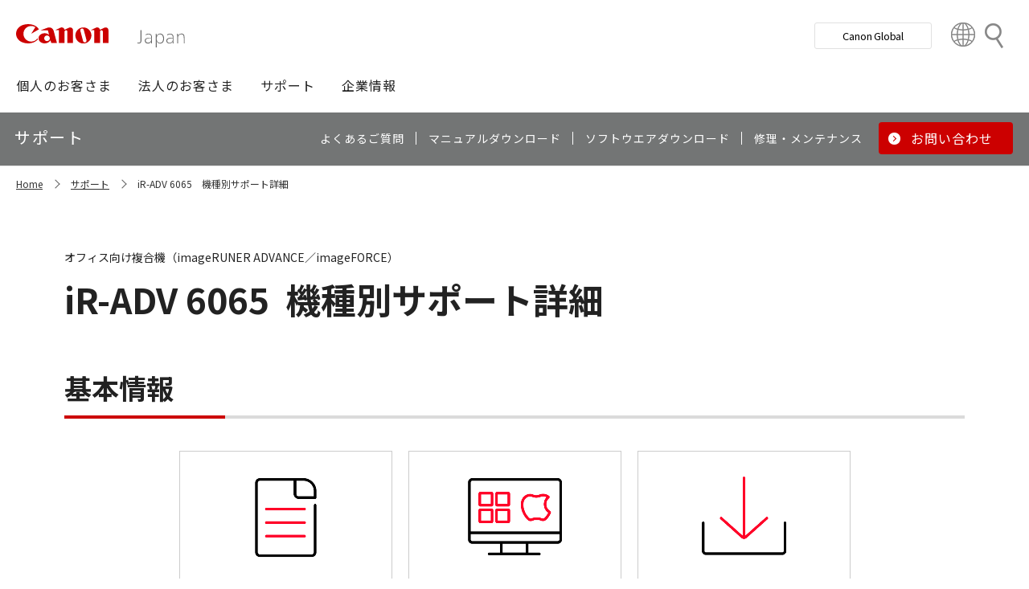

--- FILE ---
content_type: text/html; charset=utf-8
request_url: https://canon.jp/support/products?pr=3023
body_size: 9182
content:









<!DOCTYPE html>
<html class="no-js" lang="ja-JP">
<head>
<link href="/-/media/Base-Themes/Core-Libraries/styles/optimized-min.css?t=20250620T002034Z" rel="stylesheet"><link href="/-/media/Base-Themes/Main-Theme/styles/optimized-min.css?t=20250630T005217Z" rel="stylesheet"><link href="/-/media/Themes/Canon/CanonJP/CanonJP/styles/optimized-min.css?t=20200902T083651Z" rel="stylesheet">    
    
    
    




<meta charset="UTF-8">
<meta name="format-detection" content="telephone=no">




    <meta name="viewport" content="width=device-width, initial-scale=1" />


    <title>機種別サポート詳細｜キヤノン</title>





        <meta property="twitter:title" content="機種別サポート詳細">
        <meta property="twitter:site" content="@Canon_mj">
        <meta property="twitter:image" content="https://canon.jp/-/media/Project/Canon/CanonJP/Website/shared/image/open-graph/og-logo-image.png?sc_lang=ja-JP">
        <meta property="twitter:card" content="summary_large_image">


        <meta property="og:title" content="機種別サポート詳細">
        <meta property="og:url" content="https://canon.jp/support/products">
        <meta property="og:image" content="https://canon.jp/-/media/Project/Canon/CanonJP/Website/shared/image/open-graph/og-logo-image.png?sc_lang=ja-JP">
        <meta property="og:type" content="article">
        <meta property="og:site_name" content="Canon(Japan)">
        <meta property="og:admins" content="381111741960060">
        <meta property="fb:app_id" content="317061325518270">





    <link href="https://canon.jp/-/media/Project/Canon/CanonJP/Website/shared/image/icon/favicon.png?sc_lang=ja-JP" rel="shortcut icon" />


<!-- Common Head Tag -->
<link rel="apple-touch-icon" href="/-/media/Project/Canon/CanonJP/Website/shared/image/icon/apple-touch-icon.png?la=ja-JP" sizes="180x180">
<link href="https://fonts.googleapis.com/css2?family=Noto+Sans+JP:wght@400;500;700&display=swap" rel="stylesheet">
<link href="https://fonts.googleapis.com/css2?family=Roboto:wght@400;500;700&display=swap" rel="stylesheet">
<link href="/-/media/Project/Canon/CanonJP/common/style/normalize.css" rel="stylesheet">
<link href="/-/media/Project/Canon/CanonJP/common/style/common.css?ver=2.0.10" rel="stylesheet">
<link href="/-/media/Project/Canon/CanonJP/common/style/style-cms.css?ver=1.0.8.2" rel="stylesheet">
<link href="/-/media/Project/Canon/CanonJP/common/script/lib/css/air-datepicker.min.css" rel="stylesheet">
<link href="/-/media/Project/Canon/CanonJP/common/script/lib/css/scroll-hint.css" rel="stylesheet">
<link href="/-/media/Project/Canon/CanonJP/common/script/lib/css/swiper-bundle.min.css" rel="stylesheet">
<script src="/-/media/Project/Canon/CanonJP/shared/init.js"></script>
<script src="/-/media/Project/Canon/CanonJP/shared/jquery.min.js"></script>
<script type="module" src="/-/media/Project/Canon/CanonJP/common/script/lib/share-buttons.module.js"></script>
<!-- SiteMetaSetting -->
<script src="/-/media/Project/Canon/CanonJP/shared/slick.min.js"></script>


<!-- Page Html Tags -->

<!-- Google Tag Manager -->
<script>(function(w,d,s,l,i){w[l]=w[l]||[];w[l].push({'gtm.start':
new Date().getTime(),event:'gtm.js'});var f=d.getElementsByTagName(s)[0],
j=d.createElement(s),dl=l!='dataLayer'?'&l='+l:'';j.async=true;j.src=
'https://www.googletagmanager.com/gtm.js?id='+i+dl;f.parentNode.insertBefore(j,f);
})(window,document,'script','dataLayer','GTM-MJRT257');</script>
<!-- End Google Tag Manager -->

</head>
<body class="default-device bodyclass">
    
    <a href="#content" id="skipnav-content" tabindex="0">このページの本文へ</a>
    
    



<!-- Google Tag Manager (noscript) -->
<noscript><iframe src="https://www.googletagmanager.com/ns.html?id=GTM-MJRT257" height="0" width="0" style="display:none;visibility:hidden" title="Google Tag Manager"></iframe></noscript>
<!-- End Google Tag Manager (noscript) -->


<!-- Common Body  Top Tag -->
    
    
    
<!-- #wrapper -->
<div id="wrapper">
    <!-- #header -->
    <header class="site-header">
        <div id="header">
            <div class="row">
                










<div class="component Header">
            <div class="site-header of-lower-level">
                <div class="inner">
                    <h1 class="sitename">
                        <a href="/">
                            <span class="logo">
                                    <img src="/-/media/Feature/Canon/CanonJP/image/Header/Canonlogo.svg" height="26" alt="Canon logo">
                            </span>
                        </a>
                    </h1>


                        <div class="search">
                            <div class="inner">
                                <a href="/search">
                              		
                                    <span>検索</span>
                                    
                                </a>
                                <!-- /.inner -->
                            </div>
                            <!-- /.search -->
                        </div>
                    <div class="nav-global js-nav-global">
                        <div class="inner">
                            <nav class="navigation js-nav-global-panel">
                                
                                <ul class="list no-nav-global">
                                    <li>
                                        <div class="of-handle-none js-nav-global-handle"></div>
                                        <div class="dropdown js-nav-global-dropdown">
                                            <div class="wrap"></div>
                                        </div>
                                    </li>
                                </ul>

                                
                                <div class="utility js-nav-global-closeBtnDest">

                                                <div class="btn of-global ">
                                                    <a href="https://global.canon/ja">
                                                        <span>Canon Global</span>
                                                    </a>
                                                </div>

                                                <div class="btn of-language">
                                                    <a href="https://global.canon/ja/support/">
                                                        <span>Country&nbsp;&amp;&nbsp;Region</span>
                                                    </a>
                                                </div>
                                    <!-- /.utility -->
                                </div>

                                <!-- /.navigation -->
                            </nav>
                            <!-- /.inner -->
                        </div>
                        <!-- /.nav-global -->
                    </div>
                </div>
            </div>

</div>









<div class="component GlobalNavigation hide-enable-js">
    <div class="component-content">

                <div class="nav-global">
                    <div class="inner">
                        <nav class="navigation">
                                <h2 class="str-invisible">グローバルナビ</h2>
                                <ul class="list">

                                        <li>
                                            <div class="handle js-nav-global-handle"><span>個人のお客さま</span></div>

                                                <div class="dropdown js-nav-global-dropdown">
                                                    <div class="wrap">
                                                        <div class="col">
                                                            <ul class="list" data-col-wide="2">
                                                                <li class="of-top"><a href="https://personal.canon.jp">個人のお客さまトップ</a></li>

                                                                    <li class="of-top"><span>商品・サービス情報</span></li>
                                                                        <li><a href="https://personal.canon.jp/product/camera">レンズ交換式カメラ・レンズ</a></li>
                                                                        <li><a href="https://personal.canon.jp/product/compact-digital-camera">コンパクトデジタルカメラ</a></li>
                                                                        <li><a href="https://personal.canon.jp/product/printer">プリンター・スキャナー</a></li>
                                                                        <li><a href="https://personal.canon.jp/product/supply">インクジェットプリンター消耗品</a></li>
                                                                        <li><a href="https://personal.canon.jp/product/photo-collection">写真集</a></li>
                                                                        <li><a href="https://personal.canon.jp/product/business-tool">電卓・その他ビジネスツール</a></li>
                                                                        <li><a href="https://personal.canon.jp/product/binoculars">双眼鏡</a></li>
                                                                        <li><a href="https://personal.canon.jp/product/app">アプリ・ソフトウエア</a></li>
                                                                    <li class="of-top"><span>キヤノンと楽しむ</span></li>
                                                                        <li><a href="https://personal.canon.jp/event">イベント・交流</a></li>
                                                                        <li><a href="https://personal.canon.jp/articles/life-style/itoshino">好きをかたちに itoshino</a></li>
                                                                        <li><a href="https://personal.canon.jp/showroom/gallery">キヤノンギャラリー</a></li>
                                                                        <li><a href="https://personal.canon.jp/showroom/photohouse">キヤノンフォトハウス</a></li>
                                                                        <li><a href="https://personal.canon.jp/membership-id/cpc">キヤノンフォトサークル</a></li>
                                                                        <li><a href="https://personal.canon.jp/service/eos-school">EOS学園</a></li>
                                                                    <li class="of-top"><span>商品のご購入・サポート</span></li>
                                                                        <li><a href="https://store.canon.jp/online/default.aspx">キヤノンオンラインショップ</a></li>
                                                                        <li><a href="/support/faq">よくあるお問い合わせ</a></li>
                                                                        <li><a href="https://personal.canon.jp/showroom">ショールーム</a></li>
                                                                        <li><a href="/support/repair-index">修理のご相談・お申込み</a></li>

                                                            </ul>
                                                            <!-- /.col -->
                                                        </div>

                                                            <div class="col show-wide">

                                                                    <div class="box">
                                                                        <a href="https://personal.canon.jp/articles/life-style/itoshino" class="inner" style="background:none !important;opacity:1 !important;">
                                                                            <div class="summary">
                                                                                <div class="title">好きをかたちに　itoshino</div>
                                                                                <div class="description">itoshinoは何かを愛しく思う人のためのサイト。あなたの「好き」をカタチにするヒントをお届けします。</div>
                                                                                <!-- /.summary -->
                                                                            </div>
                                                                            <div class="image">
                                                                                <span><img src="/-/media/Project/Canon/CanonJP/Website/shared/image/banner/itoshino-2022.jpg?sc_lang=ja-JP" width="200" alt=""></span>
                                                                                <!-- /.image -->
                                                                            </div>
                                                                            <!-- /.inner -->
                                                                        </a>
                                                                        <!-- /.box -->
                                                                    </div>
                                                            </div>
                                                    </div>
                                                    <!-- /.dropdown -->
                                                </div>

                                        </li>
                                        <li>
                                            <div class="handle js-nav-global-handle"><span>法人のお客さま</span></div>

                                                <div class="dropdown js-nav-global-dropdown">
                                                    <div class="wrap">
                                                        <div class="col">
                                                            <ul class="list" data-col-wide="3">
                                                                <li class="of-top"><a href="/biz">法人のお客さまトップ</a></li>

                                                                    <li class="of-top"><span>最新ビジネス情報</span></li>
                                                                        <li><a href="/biz/trend">ビジネストレンド</a></li>
                                                                        <li><a href="/biz/case">導入事例</a></li>
                                                                        <li><a href="/biz/event">イベント・セミナー</a></li>
                                                                    <li class="of-top"><span>ソリューション</span></li>
                                                                        <li><a href="/biz/solution/smb">中小企業向けソリューション</a></li>
                                                                        <li><a href="/biz/solution/finance">金融ソリューション</a></li>
                                                                        <li><a href="/biz/solution/medical">医療ソリューション</a></li>
                                                                        <li><a href="/biz/solution/education">文教ソリューション</a></li>
                                                                        <li><a href="/biz/solution/imaging">イメージングソリューション</a></li>
                                                                        <li><a href="/biz/solution/security">セキュリティソリューション</a></li>
                                                                        <li><a href="/biz/solution/document">ドキュメントソリューション</a></li>
                                                                        <li><a href="/biz/solution/bizsupport">業務ソリューション</a></li>
                                                                    <li class="of-top"><span>商品・サービス</span></li>
                                                                        <li><a href="/biz/product/camera">カメラ・映像機器</a></li>
                                                                        <li><a href="/biz/product/printer">ビジネスプリンタ―</a></li>
                                                                        <li><a href="/biz/product/production-printer">プロダクションプリンタ―</a></li>
                                                                        <li><a href="/biz/product/commercial-printing">商業印刷プリンター</a></li>
                                                                        <li><a href="/biz/product/office-device">オフィス機器</a></li>
                                                                        <li><a href="/biz/product/ht-mobile">業務用端末</a></li>
                                                                        <li><a href="/biz/product/indtech">産業用機器</a></li>

                                                            </ul>
                                                            <!-- /.col -->
                                                        </div>

                                                    </div>
                                                    <!-- /.dropdown -->
                                                </div>

                                        </li>
                                        <li>
                                            <div class="handle js-nav-global-handle"><span>サポート</span></div>

                                                <div class="dropdown js-nav-global-dropdown">
                                                    <div class="wrap">
                                                        <div class="col">
                                                            <ul class="list" data-col-wide="3">
                                                                <li class="of-top"><a href="/support">サポートトップ</a></li>

                                                                    <li class="of-top"><span>お困りのときは</span></li>
                                                                        <li><a href="/support/faq">Q&amp;A検索（よくあるご質問）</a></li>
                                                                        <li><a href="/support/manual">マニュアルダウンロード</a></li>
                                                                        <li><a href="/support/software">ソフトウエアダウンロード</a></li>
                                                                        <li><a href="/support/contact">お問い合わせ</a></li>
                                                                    <li class="of-top"><span>修理・メンテナンスのご相談</span></li>
                                                                        <li><a href="/support/repair-index">修理・メンテナンスのご相談・お申込み</a></li>
                                                                        <li><a href="/support/valuable-service">ハードウエア保守サービスのご案内</a></li>
                                                                    <li class="of-top"><span>リサイクルご協力のお願い</span></li>
                                                                        <li><a href="https://corporate.jp.canon/sustainability/environment/collect/recycle-cartridge">使用済みカートリッジ回収</a></li>
                                                                        <li><a href="https://corporate.jp.canon/sustainability/environment/collect/toner-container">使用済みトナー容器回収</a></li>

                                                            </ul>
                                                            <!-- /.col -->
                                                        </div>

                                                    </div>
                                                    <!-- /.dropdown -->
                                                </div>

                                        </li>
                                        <li>
                                            <div class="handle js-nav-global-handle"><span>企業情報</span></div>

                                                <div class="dropdown js-nav-global-dropdown">
                                                    <div class="wrap">
                                                        <div class="col">
                                                            <ul class="list" data-col-wide="3">
                                                                <li class="of-top"><a href="https://corporate.jp.canon">企業情報（トップ）</a></li>

                                                                    <li class="of-top"><span>キヤノンマーケティングジャパン株式会社</span></li>
                                                                        <li><a href="https://corporate.jp.canon/profile">キヤノンマーケティングジャパングループについて</a></li>
                                                                        <li><a href="https://corporate.jp.canon/profile/group">グループ会社一覧</a></li>
                                                                        <li><a href="https://corporate.jp.canon/sustainability">サステナビリティ</a></li>
                                                                        <li><a href="https://corporate.jp.canon/ir">投資家向け情報</a></li>
                                                                        <li><a href="https://corporate.jp.canon/recruit">採用情報</a></li>
                                                                        <li><a href="https://corporate.jp.canon/newsrelease">ニュースリリース</a></li>
                                                                    <li class="of-top"><span>キヤノン株式会社（CanonGlobalサイトへ）</span></li>
                                                                        <li><a href="https://global.canon/ja/corporate/index.html">キヤノンについて（企業情報）</a></li>
                                                                        <li><a href="https://global.canon/ja/ir/index.html">投資家向け情報</a></li>
                                                                        <li><a href="https://global.canon/ja/employ/">採用情報</a></li>
                                                                        <li><a href="https://global.canon/ja/sustainability/">サステナビリティ</a></li>
                                                                        <li><a href="https://global.canon/ja/technology/">テクノロジー</a></li>

                                                            </ul>
                                                            <!-- /.col -->
                                                        </div>

                                                    </div>
                                                    <!-- /.dropdown -->
                                                </div>

                                        </li>
                                </ul>
                                <!-- /.navigation -->
                        </nav>
                    </div>
                </div>
    </div>
    <script src="/-/media/Project/Canon/CanonJP/Scripts/Common/global_navigation.js"></script>
</div>








    <div class="component-content">
        <nav class="component nav-local js-nav-local js-toFixedByScroll">
            <div class="inner">
                <div class="wrap">
                	
                    <h2 class="str-invisible">ローカルナビ</h2>
                    

                    <div class="category js-nav-global-toggleBtnDest">サポート</div>

                    <div class="menu js-nav-local-toggle">
                        <div class="top">
                            <a href="/support"><span>サポート</span></a>
                        </div>
                            <ul class="list">

                                        <li>
                                            <a href="/support/faq">
                                                <span>よくあるご質問</span>
                                            </a>
                                        </li>
                                        <li>
                                            <a href="/support/manual">
                                                <span>マニュアルダウンロード</span>
                                            </a>
                                        </li>
                                        <li>
                                            <a href="/support/software">
                                                <span>ソフトウエアダウンロード</span>
                                            </a>
                                        </li>
                                        <li>
                                            <a href="/support/repair-index">
                                                <span>修理・メンテナンス</span>
                                            </a>
                                        </li>
                                        <li class="of-btn of-consultation">
                                            <a href="/support/contact">
                                                <span>お問い合わせ</span>
                                            </a>
                                        </li>
                            </ul>
                        <p class="return"><a href="/support">サポートTOPへ</a></p>
                        
                        <!-- /.menu -->
                    </div>
                    <!-- /.wrap -->
                </div>
                <!-- /.inner -->
            </div>
            <!-- /.nav-local -->
        </nav>
    </div>

            </div>
        </div>
    </header>
    <!-- /#header -->
    <!-- #content -->
    <main class="site-main">
        <div id="content">
            <div class="row">
                

<div class="component cmj_breadcrumb navigation-title">

    <div class="nav-location">
        <h2 class="str-invisible">サイト内の現在位置</h2>

            <div class="inner">
                <ul class="list">
                                    <li class="breadcrumb-item home">
                                        <div id="A8D33EF1-8493-4373-B183-02E49068D648">
                                            <div class="navigation-title field-navigationtitle"><a title="Home" href="/">Home</a></div>
                                        </div>
                                    </li>
                                    <li class="breadcrumb-item ">
                                        <div id="2FA49D71-58A3-49DC-81F8-52C8D390944E">
                                            <div class="navigation-title field-navigationtitle"><a title="support" href="/support">サポート</a></div>
                                        </div>
                                    </li>
                                    <li class="breadcrumb-item last">
                                        <div id="0D842790-B047-4E4C-B0D2-5C51D8393C99">
                                            <div class="navigation-title field-navigationtitle"><a title="機種別サポート詳細" href="/support/products">iR-ADV 6065　機種別サポート詳細</a></div>
                                        </div>
                                    </li>
                </ul>
            </div>
    </div>
    <input type="hidden" name="supportServiceIds" value="0D842790-B047-4E4C-B0D2-5C51D8393C99" />
    <input type="hidden" name="repairServiceIds" value="D279C411-0B72-4555-8612-8CF9C48096B3-|-39FC2A6B-55DD-42E2-BC1A-0C8BF97FEB37-|-779CA43D-F3D8-4F36-BB3B-6064E28188C5-|-D5C02AA5-9119-4148-9CEC-1ABE0658AA65-|-0E89E157-4159-4C80-AF3F-D601073A9AC3-|-0F3A1EC0-B81E-4221-93AA-B934BED50C78-|-612A2544-055A-4AA8-B524-BED9BF627F9A" />
    <input type="hidden" name="repairRequestIds" value="51D9CB11-EB47-43C3-869D-AA98B033269E" />
    <input type="hidden" name="softwareDownloadSoftwareSelectIds" value="2D29FB98-EB98-41D2-BA87-44B2B652A144" />
    <input type="hidden" name="softwareDownloadOSSelectIds" value="99D2911C-7700-4FF3-B9BD-C4D167D61F85" />
    <script src="/-/media/Project/Canon/CanonJP/Scripts/CGI%20-%20Support/cmjbreadcrumb.js"></script>
</div>




<div class="component support service">
    <div class="component-content">
                    <div class="str-pageTitle with-subtext var-03">
                        <div class="inner">
                            <h1 class="hdg">
                                <span class="text-unit">
                                    <span class="main">
                                        <span class="dy-hdg-product">iR-ADV 6065</span>機種別サポート詳細
                                    </span>
                                    <span class="sub">オフィス向け複合機（imageRUNER ADVANCE／imageFORCE）</span>
                                    <!-- /.text-unit -->
                                </span>
                                <!-- /.hdg -->
                            </h1>
                            <!-- /.inner -->
                        </div>
                        <!-- /.str-pageTitle -->
                    </div>
                    <div class="str-outer">
                        <div class="str-inner">
                                                            <div class="mod-hdg-al2 ">
                                    <h2><span>基本情報</span></h2>
                                    <!-- /.mod-hdg-al2 -->
                                </div>
                                <div class="row">
                                    


    <div class="component rich-text">
        <div class="component-content">
        </div>
    </div>

                                </div>
                                <div class="mod-pnl var-04" data-col="2" data-col-wide="4">
                                    <ul class="list">
                                            <li>
                                                <div>
                                                    <a href="/support/manual/ir-adv/ir-adv6000" class="pnl" >
                                                        <div class="image"><span><img src="/-/media/Project/Canon/CanonJP/Website/support/shared/image/icon/manual.png?sc_lang=ja-JP" alt=""></span></div>
                                                        <div class="title"><span>製品マニュアル</span></div>
                                                        <!-- /.pnl -->
                                                    </a>
                                                </div>
                                            </li>
                                            <li>
                                                <div>
                                                    <a href="/support/software/support-os/ir-adv" class="pnl" >
                                                        <div class="image"><span><img src="/-/media/Project/Canon/CanonJP/Website/support/shared/image/icon/os.png?sc_lang=ja-JP" alt=""></span></div>
                                                        <div class="title"><span>OS対応状況</span></div>
                                                        <!-- /.pnl -->
                                                    </a>
                                                </div>
                                            </li>
                                            <li>
                                                <div>
                                                    <a href="/support/software/os?pr=3023" class="pnl" >
                                                        <div class="image"><span><img src="/-/media/Project/Canon/CanonJP/Website/support/shared/image/icon/download.png?sc_lang=ja-JP" alt=""></span></div>
                                                        <div class="title"><span>ソフトウエアダウンロード</span></div>
                                                        <!-- /.pnl -->
                                                    </a>
                                                </div>
                                            </li>
                                    </ul>
                                    <!-- /.mod-pnl -->
                                </div>
                                <div class="mod-hdg-al2 ">
                                    <h2><span>お困りのときは</span></h2>
                                    <!-- /.mod-hdg-al2 -->
                                </div>
                                <div class="row">
                                    


    <div class="component rich-text">
        <div class="component-content">
        </div>
    </div>

                                </div>
                                <div class="mod-pnl var-04" data-col="2" data-col-wide="4">
                                    <ul class="list">
                                            <li>
                                                <div>
                                                    <a href="https://faq.canon.jp/app/answers/list/p/2507" class="pnl" >
                                                        <div class="image"><span><img src="/-/media/Project/Canon/CanonJP/Website/support/shared/image/icon/qa.png?sc_lang=ja-JP" alt=""></span></div>
                                                        <div class="title"><span>Q&amp;A検索（よくあるご質問）</span></div>
                                                        <!-- /.pnl -->
                                                    </a>
                                                </div>
                                            </li>
                                            <li>
                                                <div>
                                                    <a href="https://faq.canon.jp/app/answers/detail/a_id/87665?id=3023" class="pnl" >
                                                        <div class="image"><span><img src="/-/media/Project/Canon/CanonJP/Website/support/shared/image/icon/CA0985.png?sc_lang=ja-JP" alt=""></span></div>
                                                        <div class="title"><span>ベストアンサー　スキャンしてパソコンのフォルダに送信する方法（Windows）</span></div>
                                                        <!-- /.pnl -->
                                                    </a>
                                                </div>
                                            </li>
                                            <li>
                                                <div>
                                                    <a href="https://faq.canon.jp/app/answers/detail/a_id/102817?id=3023" class="pnl" >
                                                        <div class="image"><span><img src="/-/media/Project/Canon/CanonJP/Website/support/shared/image/icon/qa-movie.png?sc_lang=ja-JP" alt=""></span></div>
                                                        <div class="title"><span>動画で確認！　スキャンして共有フォルダーに送信する方法(Windows)</span></div>
                                                        <!-- /.pnl -->
                                                    </a>
                                                </div>
                                            </li>
                                            <li>
                                                <div>
                                                    <a href="https://faq.canon.jp/app/answers/detail/a_id/77777?id=3023" class="pnl" >
                                                        <div class="image"><span><img src="/-/media/Project/Canon/CanonJP/Website/support/shared/image/icon/qa-movie.png?sc_lang=ja-JP" alt=""></span></div>
                                                        <div class="title"><span>動画で確認！（よくあるご質問）</span></div>
                                                        <!-- /.pnl -->
                                                    </a>
                                                </div>
                                            </li>
                                    </ul>
                                    <!-- /.mod-pnl -->
                                </div>
                                <div class="mod-hdg-al2 ">
                                    <h2><span>製品・修理に関するお問い合わせ／お申し込み</span></h2>
                                    <!-- /.mod-hdg-al2 -->
                                </div>
                                <div class="row">
                                    


    <div class="component rich-text">
        <div class="component-content">
        </div>
    </div>

                                </div>
                                <div class="mod-pnl var-04" data-col="2" data-col-wide="4">
                                    <ul class="list">
                                            <li>
                                                <div>
                                                    <a href="/support/contact/ir-ad" class="pnl" >
                                                        <div class="image"><span><img src="/-/media/Project/Canon/CanonJP/Website/support/shared/image/icon/contact.png?sc_lang=ja-JP" alt=""></span></div>
                                                        <div class="title"><span>製品に関するお問い合わせ</span></div>
                                                        <!-- /.pnl -->
                                                    </a>
                                                </div>
                                            </li>
                                    </ul>
                                    <!-- /.mod-pnl -->
                                </div>
                                <div class="mod-hdg-al2 ">
                                    <h2><span>関連情報</span></h2>
                                    <!-- /.mod-hdg-al2 -->
                                </div>
                                <div class="row">
                                    


    <div class="component rich-text">
        <div class="component-content">
        </div>
    </div>

                                </div>
                                <div class="mod-pnl var-04" data-col="2" data-col-wide="4">
                                    <ul class="list">
                                            <li>
                                                <div>
                                                    <a href="/biz/product/printer/office-mfp" class="pnl" >
                                                        <div class="image"><span><img src="/-/media/Project/Canon/CanonJP/Website/support/shared/image/icon/product-info.png?sc_lang=ja-JP" alt=""></span></div>
                                                        <div class="title"><span>その他の商品情報</span></div>
                                                        <!-- /.pnl -->
                                                    </a>
                                                </div>
                                            </li>
                                            <li>
                                                <div>
                                                    <a href="/biz/product/printer/office-mfp/pdf-catalog" class="pnl" >
                                                        <div class="image"><span><img src="/-/media/Project/Canon/CanonJP/Website/support/shared/image/icon/catalog.png?sc_lang=ja-JP" alt=""></span></div>
                                                        <div class="title"><span>商品カタログ</span></div>
                                                        <!-- /.pnl -->
                                                    </a>
                                                </div>
                                            </li>
                                            <li>
                                                <div>
                                                    <a href="/biz/product/printer/apps/print-business" class="pnl" >
                                                        <div class="image"><span><img src="/-/media/Project/Canon/CanonJP/Website/support/shared/image/icon/printbusiness.png?sc_lang=ja-JP" alt=""></span></div>
                                                        <div class="title"><span>Canon PRINT Business について</span></div>
                                                        <!-- /.pnl -->
                                                    </a>
                                                </div>
                                            </li>
                                    </ul>
                                    <!-- /.mod-pnl -->
                                </div>
                                <div class="mod-hdg-al2 ">
                                    <h2><span>リサイクル情報</span></h2>
                                    <!-- /.mod-hdg-al2 -->
                                </div>
                                <div class="row">
                                    
                                </div>
                                <div class="mod-pnl var-04" data-col="2" data-col-wide="4">
                                    <ul class="list">
                                            <li>
                                                <div>
                                                    <a href="https://corporate.jp.canon/sustainability/environment/customer" class="pnl" >
                                                        <div class="image"><span><img src="/-/media/Project/Canon/CanonJP/Website/support/shared/image/icon/environment.png?sc_lang=ja-JP" alt=""></span></div>
                                                        <div class="title"><span>お客さまとの取り組み</span></div>
                                                        <!-- /.pnl -->
                                                    </a>
                                                </div>
                                            </li>
                                            <li>
                                                <div>
                                                    <a href="https://corporate.jp.canon/sustainability/environment/collect/recycle-cartridge" class="pnl" >
                                                        <div class="image"><span><img src="/-/media/Project/Canon/CanonJP/Website/support/shared/image/icon/cartridge.png?sc_lang=ja-JP" alt=""></span></div>
                                                        <div class="title"><span>使用済みカートリッジの回収</span></div>
                                                        <!-- /.pnl -->
                                                    </a>
                                                </div>
                                            </li>
                                    </ul>
                                    <!-- /.mod-pnl -->
                                </div>
                        </div>
                        <!-- /.str-inner -->
                    </div>
                    <!-- /.str-outer -->

    </div>
</div>
    <div class="component">
        <div class="component-content">
<div class="str-outer "><div class="str-inner">    <div class="component">
        <div class="component-content">

                    <div class="mod-hdg-al2 ">
<h2><span>お知らせ<div id="gtx-trans" style="position: absolute; left: -32px; top: -25px;">
<div class="gtx-trans-icon"></div>
</div></span></h2>                    </div>

        </div>
    </div>







<div class="component SupportNews">
    <div class="component-content">

                <div class="str-outer">
                    <div class="str-inner">

                        <div class="mod-list-news">
                            <ul class="list">
                                    <li>
                                        <div class="state">
                                            <span class="date">2021年12月15日</span>
                                            <b class="tag">お知らせ</b>
                                            <!-- /.state -->
                                        </div>
                                        <div class="content">
                                            <div class="summary"><a href="/support/support-info/211215memoryless-toner" >（トナーに関するお知らせ） 半導体不足に伴う弊社複合機用消耗品への影響について</a></div>
                                            <!-- /.content -->
                                        </div>
                                    </li>
                                    <li>
                                        <div class="state">
                                            <span class="date">2021年12月14日</span>
                                            <b class="tag">お知らせ</b>
                                            <!-- /.state -->
                                        </div>
                                        <div class="content">
                                            <div class="summary"><a href="/corporate/caution/160106" >製品をネットワークに接続する際のセキュリティ対策について</a></div>
                                            <!-- /.content -->
                                        </div>
                                    </li>
                                    <li>
                                        <div class="state">
                                            <span class="date">2021年9月15日</span>
                                            <b class="tag">お知らせ</b>
                                            <!-- /.state -->
                                        </div>
                                        <div class="content">
                                            <div class="summary"><a href="/support/support-info/210915windowsupdate" >Windowsアップデート（2021年8月度セキュリティ更新プログラム）後、ポイントアンドプリント環境でドライバーインストール時に管理者権限を要求される場合の対処方法</a></div>
                                            <!-- /.content -->
                                        </div>
                                    </li>
                                    <li>
                                        <div class="state">
                                            <span class="date">2021年4月5日</span>
                                            <b class="tag">お知らせ</b>
                                            <!-- /.state -->
                                        </div>
                                        <div class="content">
                                            <div class="summary"><a href="/support/support-info/210316windowsupdate" >Windowsアップデート（2021年3月度セキュリティ更新プログラム）後、画像を印刷すると一部が抜けてしまう場合の対処方法</a></div>
                                            <!-- /.content -->
                                        </div>
                                    </li>
                                    <li>
                                        <div class="state">
                                            <span class="date">2019年1月21日</span>
                                            <b class="tag">お知らせ</b>
                                            <!-- /.state -->
                                        </div>
                                        <div class="content">
                                            <div class="summary"><a href="/support/support-info/190121iradv-verup" >iR-ADV 8500シリーズ / iR-ADV C7500シリーズ / iR-ADV 6500シリーズ / iR-ADV C5500シリーズ / iR-ADV 4500シリーズ / iR-ADV C3500シリーズ / iR-ADV C356F II / iR-ADV C355F バージョンアップのお知らせ</a></div>
                                            <!-- /.content -->
                                        </div>
                                    </li>
                                    <li>
                                        <div class="state">
                                            <span class="date">2018年11月5日</span>
                                            <b class="tag">お知らせ</b>
                                            <!-- /.state -->
                                        </div>
                                        <div class="content">
                                            <div class="summary"><a href="/support/support-info/171215wifi-vulnerability/office-mfp" >無線LAN（Wi-Fi）の暗号化技術「WPA2」の脆弱性について</a></div>
                                            <!-- /.content -->
                                        </div>
                                    </li>
                                    <li>
                                        <div class="state">
                                            <span class="date">2017年12月21日</span>
                                            <b class="tag">お知らせ</b>
                                            <!-- /.state -->
                                        </div>
                                        <div class="content">
                                            <div class="summary"><a href="/support/support-info/sales-support-end/171221macos-drv-notice" >Mac OSドライバーの新規提供およびサポート一部終了のご案内</a></div>
                                            <!-- /.content -->
                                        </div>
                                    </li>
                                    <li>
                                        <div class="state">
                                            <span class="date">2013年10月17日</span>
                                            <b class="tag">お知らせ</b>
                                            <!-- /.state -->
                                        </div>
                                        <div class="content">
                                            <div class="summary"><a href="/support/support-info/131017w81update-of" >オフィス機器の一部でWindows8.1へアップグレードすると一部の機能に影響がございます</a></div>
                                            <!-- /.content -->
                                        </div>
                                    </li>
                                    <li>
                                        <div class="state">
                                            <span class="date">2012年8月2日</span>
                                            <b class="tag">品質関連</b>
                                            <!-- /.state -->
                                        </div>
                                        <div class="content">
                                            <div class="summary"><a href="/support/support-info/120802ps3driver" >imageRUNNER シリーズ／Color imageRUNNER シリーズ／imageRUNNER ADVANCEシリーズ／imagePRESSシリーズで「PS3プリンタードライバー」をご使用のお客さまへ</a></div>
                                            <!-- /.content -->
                                        </div>
                                    </li>
                                    <li>
                                        <div class="state">
                                            <span class="date">2011年6月22日</span>
                                            <b class="tag">お知らせ</b>
                                            <!-- /.state -->
                                        </div>
                                        <div class="content">
                                            <div class="summary"><a href="/support/support-info/110622ir-adv" >Windowsセキュリティ更新プログラム適用後、iR-ADVのアドバンスドボックスへSMB接続できなくなる件について</a></div>
                                            <!-- /.content -->
                                        </div>
                                    </li>
                                <!-- /.list -->
                            </ul>
                            <!-- /.mod-list-news -->
                        </div>

                    </div> <!-- /.str-inner -->
                </div> <!-- /.str-outer -->
    </div>
</div>
</div></div>        </div>
    </div>

            </div>
        </div>
    </main>
    <!-- /#content -->
    <!-- #footer -->
    <footer class="site-footer">
        <div id="footer">
            <div class="row">
                







<div class="component footer">
    <div class="inner">
                    <div class="pagetop js-footer-pagetop">
                        <div class="wrap">
                        	
                            <p class="link"><a href="#top"><span>ページトップへ</span></a></p>
                            
                            <!-- /.wrap -->
                        </div>
                        <!-- /.pagetop -->
                    </div>
                            <div class="links">
                                <div class="wrap">
                                        <div class="col">
                                            <h2 class="hdg">企業情報</h2>
                                                            <h3 class="title"><a href="https://corporate.jp.canon">キヤノンマーケティングジャパングループ</a></h3>
                                                        <ul class="list">
                                                                <li>
                                                                        <a href="https://corporate.jp.canon/profile">企業情報</a>
                                                                </li>
                                                                <li>
                                                                        <a href="https://corporate.jp.canon/newsrelease">ニュースリリース</a>
                                                                </li>
                                                                <li>
                                                                        <a href="https://corporate.jp.canon/ir">投資家向け情報</a>
                                                                </li>
                                                                <li>
                                                                        <a href="https://corporate.jp.canon/sustainability">サステナビリティ</a>
                                                                </li>
                                                                <li>
                                                                        <a href="https://corporate.jp.canon/recruit">採用情報</a>
                                                                </li>
                                                                <li>
                                                                        <a href="https://corporate.jp.canon/profile/communications/ad">CM情報／提供番組情報</a>
                                                                </li>
                                                            <!-- /.list -->
                                                        </ul>
                                                            <h3 class="title"><a href="https://global.canon/ja/">キヤノン株式会社</a></h3>
                                                        <ul class="list">
                                                                <li>
                                                                        <a href="https://global.canon/ja/corporate/">キヤノンについて</a>
                                                                </li>
                                                                <li>
                                                                        <a href="https://global.canon/ja/ir/">投資家向け情報</a>
                                                                </li>
                                                                <li>
                                                                        <a href="https://global.canon/ja/employ/">採用情報</a>
                                                                </li>
                                                                <li>
                                                                        <a href="https://global.canon/ja/sustainability/">サステナビリティ</a>
                                                                </li>
                                                                <li>
                                                                        <a href="https://global.canon/ja/technology/">テクノロジー</a>
                                                                </li>
                                                            <!-- /.list -->
                                                        </ul>
                                                                                        <!-- /.col -->
                                        </div>
                                        <div class="col">
                                            <h2 class="hdg">商品・サービス情報</h2>
                                                            <h3 class="title"><a href="/biz">法人のお客さま</a></h3>
                                                        <ul class="list">
                                                                <li>
                                                                        <a href="/biz/solution">ソリューション</a>
                                                                </li>
                                                                <li>
                                                                        <a href="/biz/product">商品・サービス</a>
                                                                </li>
                                                                <li>
                                                                        <a href="/biz/case">導入事例</a>
                                                                </li>
                                                                <li>
                                                                        <a href="/biz/trend">ビジネストレンド</a>
                                                                </li>
                                                                <li>
                                                                        <a href="/biz/event">イベント・セミナー</a>
                                                                </li>
                                                            <!-- /.list -->
                                                        </ul>
                                                            <h3 class="title"><a href="https://personal.canon.jp/">個人のお客さま</a></h3>
                                                        <ul class="list">
                                                                <li>
                                                                        <a href="https://personal.canon.jp/product">商品情報</a>
                                                                </li>
                                                                <li>
                                                                        <a href="https://personal.canon.jp/service">サービス</a>
                                                                </li>
                                                                <li>
                                                                        <a href="https://personal.canon.jp/articles">特集</a>
                                                                </li>
                                                                <li>
                                                                        <a href="https://personal.canon.jp/event">イベント・交流</a>
                                                                </li>
                                                                <li>
                                                                        <a href="https://personal.canon.jp/showroom">ショールーム</a>
                                                                </li>
                                                                <li>
                                                                        <a href="https://personal.canon.jp/membership-id">ID・会員</a>
                                                                </li>
                                                            <!-- /.list -->
                                                        </ul>
                                                                                        <!-- /.col -->
                                        </div>
                                        <div class="col">
                                            <h2 class="hdg">サポート</h2>
<ul class="list">                                                            <li><a href="/support">商品別サポート情報</a></li>
                                                            <li><a href="/support/faq">Q&amp;A検索</a></li>
                                                            <li><a href="/support/contact">お問い合わせ</a></li>
                                                            <li><a href="/support/repair-index">修理のご相談・お申込み</a></li>
                                                            <li><a href="/support/manual">マニュアルダウンロード</a></li>
                                                            <li><a href="/support/software">ソフトウエアダウンロード</a></li>
                                                            <li><a href="https://corporate.jp.canon/sustainability/environment/collect/recycle-cartridge">使用済みカートリッジ回収</a></li>
                                                            <li><a href="https://corporate.jp.canon/sustainability/environment/collect/toner-container">使用済みトナー容器回収</a></li>
</ul>                                                                                                <div class="social">
                                                        <h2 class="hdg"><a href="https://corporate.canon.jp/profile/communications/socialmedia">SNS公式アカウント</a></h2>
<ul class="list">
    <li>
    <a href="https://www.facebook.com/CanonMJ">
    </a>
    <div class="symbol"><a href="https://www.facebook.com/CanonMJ"><img alt="" height="61" width="62" src="/-/media/Project/Canon/CanonJP/images/icon/footer-ico-fb.png?sc_lang=ja-JP&amp;hash=B560B721D8A34832314E4D3897B84189" /></a></div>
    <div class="label"><a href="https://www.facebook.com/CanonMJ">Facebook</a></div>
    </li>
    <li>
    <a href="https://twitter.com/canon_mj">
    </a>
    <div class="symbol"><a href="https://twitter.com/canon_mj"><img alt="" height="61" width="62" src="/-/media/Project/Canon/CanonJP/images/icon/footer-ico-x.png?sc_lang=ja-JP&amp;hash=2ED18C5D137033FBE641A501AE4EA72C" /></a></div>
    <div class="label"><a href="https://twitter.com/canon_mj">X</a></div>
    </li>
    <li>
    <a href="https://www.youtube.com/user/CanonMarketingJapan">
    </a>
    <div class="symbol"><a href="https://www.youtube.com/user/CanonMarketingJapan"><img alt="" height="61" width="62" src="/-/media/Project/Canon/CanonJP/images/icon/footer-ico-youtube.png?sc_lang=ja-JP&amp;hash=A91D8BF63545E60CD6849C3BF6D3D45C" /></a></div>
    <div class="label"><a href="https://www.youtube.com/user/CanonMarketingJapan">YouTube</a></div>
    </li>
</ul>
                                                        <!-- /.social -->
                                                    </div>
                                            <!-- /.col -->
                                        </div>
                                    <!-- /.wrap -->
                                </div>
                                <!-- /.links -->
                            </div>
                    <div class="infomation">
                        <div class="wrap">
                            <div class="link">
                                <ul class="list">
                                            <li>
                                                    <a href="/feedback">お問い合わせ</a>
                                            </li>
                                            <li>
                                                    <a href="/webindex">サイトマップ</a>
                                            </li>
                                            <li>
                                                    <a href="/term-of-use">サイトのご利用について</a>
                                            </li>
                                            <li>
                                                    <a href="/privacy-policy">個人情報の取り扱いについて</a>
                                            </li>
                                            <li>
                                                    <a href="/term-of-use/accessibility">ウェブアクセシビリティ―方針</a>
                                            </li>
                                    <!-- /.list -->
                                </ul>
                                <!-- /.link -->
                            </div>

                            <div class="copyright">
                                <p><small>&copy;Canon Marketing Japan Inc.</small></p>
                                <!-- /.copyright -->
                            </div>
                            <!-- /.wrap -->
                        </div>
                        <!-- /.infomation -->
                    </div>

        <!-- /.inner -->
    </div>
</div>
            </div>
        </div>
    </footer>
    <!-- /#footer -->
</div>
<!-- /#wrapper -->

    



<!-- Common Body  Bottom Tag -->
<script src="/-/media/Project/Canon/CanonJP/shared/script.js?ver=2.1.2"></script>
<script src="/-/media/Project/Canon/CanonJP/common/script/lib/air-datepicker.min.js"></script>
<script src="/-/media/Project/Canon/CanonJP/common/script/lib/scroll-hint.min.js"></script>
<script src="/-/media/Project/Canon/CanonJP/common/script/lib/micromodal.min.js"></script>
<script src="/-/media/Project/Canon/CanonJP/common/script/lib/swiper-bundle.min.js"></script>
<script src="/-/media/Project/Canon/CanonJP/common/script/jquery.expansion-modules.js?ver=2.1.2"></script>


    
    
    
<script src="/-/media/Base-Themes/Core-Libraries/scripts/optimized-min.js?t=20250620T002033Z"></script><script src="/-/media/Base-Themes/XA-API/Scripts/optimized-min.js?t=20250620T002034Z"></script><script src="/-/media/Base-Themes/Main-Theme/scripts/optimized-min.js?t=20250630T005242Z"></script><script src="/-/media/Base-Themes/Google-Maps-JS-Connector/Scripts/optimized-min.js?t=20250620T002035Z"></script><script src="/-/media/Base-Themes/Maps/Scripts/optimized-min.js?t=20250620T002036Z"></script><script src="/-/media/Base-Themes/SearchTheme/Scripts/optimized-min.js?t=20250620T002037Z"></script><script src="/-/media/Base-Themes/Components-Theme/Scripts/optimized-min.js?t=20251216T115107Z"></script><script src="/-/media/Base-Themes/Resolve-Conflicts/Scripts/optimized-min.js?t=20250620T002037Z"></script><script src="/-/media/Themes/Canon/CanonJP/CanonJP/Scripts/optimized-min.js?t=20200916T081218Z"></script>    
    



    <!-- /#wrapper -->
</body>
</html>

--- FILE ---
content_type: text/css
request_url: https://canon.jp/-/media/Themes/Canon/CanonJP/CanonJP/styles/optimized-min.css?t=20200902T083651Z
body_size: 31507
content:
@charset "UTF-8";.on-page-editor .accordion .toggle-content [scfieldtype="rich text"]{display:block}.accordion{padding:0;margin-bottom:10px}.accordion .active .toggle-header .field-heading:before{content:"" !important}.accordion .toggle-header{cursor:pointer;background-color:transparent;border-bottom-width:1px;border-bottom-style:solid;border-bottom-color:#d2d2d2}.accordion .toggle-header:hover{background-color:transparent}.accordion .toggle-header .component{margin-top:0}.accordion .toggle-header .component.title{margin-top:0}.accordion .toggle-header .component .field-heading{font-size:16px;padding-left:34px;font-weight:normal}.accordion .toggle-header .component .field-heading:before{display:inline-block;font:normal normal normal 14px/1 FontAwesome;font-size:inherit;text-rendering:auto;-webkit-font-smoothing:antialiased;-moz-osx-font-smoothing:grayscale;font-size:20px;position:absolute;display:block;content:"";top:50%;left:10px;-webkit-transform:translateY(-50%);-ms-transform:translateY(-50%);transform:translateY(-50%);width:20px;height:20px}.accordion .toggle-header .label{padding:7px;text-align:left;display:block;background:transparent;position:relative;z-index:3}.accordion .toggle-header .label:after{content:"";display:table;clear:both}.accordion .toggle-content{padding:10px;background-color:transparent}.accordion .toggle-content:after{content:"";display:table;clear:both}.accordion .toggle-content .component{margin-top:0}.accordion .items{overflow:hidden}.accordion .item:last-child{border-bottom:none}.accordion-horizontal{-webkit-perspective:1000;perspective:1000;-webkit-backface-visibility:hidden;-webkit-tap-highlight-color:transparent}.accordion-horizontal.accordion-image .items .item{box-sizing:border-box;padding:0 0 0 50px;margin:0;min-height:300px;border-right-width:1px;border-right-style:solid;border-right-color:#d2d2d2}.accordion-horizontal.accordion-image .items .item.active .toggle-header{background:transparent !important}.accordion-horizontal.accordion-image .items .item.active .toggle-content{left:0 !important}.accordion-horizontal.accordion-image .items .item .toggle-header{width:50px;border-right:none}.accordion-horizontal.accordion-image .items .item .toggle-header:before{left:0;right:0;margin:0 auto}.accordion-horizontal.accordion-image .items .item .toggle-content{padding:0}.accordion-horizontal .items{display:-webkit-inline-box;display:-ms-inline-flexbox;display:inline-flex;margin:0;padding:0;overflow:hidden}.accordion-horizontal .items .item{-webkit-box-flex:1;-ms-flex-positive:1;flex-grow:1;-webkit-box-ordinal-group:2;-ms-flex-order:1;order:1;box-sizing:border-box;display:block;float:left;margin:0;padding:0 0 0 40px;min-height:250px;position:relative}.accordion-horizontal .items .item.active .toggle-header{background:transparent}.accordion-horizontal .items .item .toggle-header{box-sizing:border-box;position:absolute;z-index:11;top:0;left:0;padding:0;width:40px;min-height:100%;border-right:1px solid #d2d2d2;border-bottom:none;background:transparent}.accordion-horizontal .items .item .toggle-header .component{margin-top:0}.accordion-horizontal .items .item .toggle-header .label{-webkit-transform-origin:50% 50%;-ms-transform-origin:50% 50%;transform-origin:50% 50%;-webkit-transform:translateX(-50%) translateY(-50%) rotate(-90deg);-ms-transform:translateX(-50%) translateY(-50%) rotate(-90deg);transform:translateX(-50%) translateY(-50%) rotate(-90deg);box-sizing:border-box;position:absolute;left:50%;top:50%}.accordion-horizontal .items .item .toggle-header .label p{width:200px}.accordion-horizontal .items .item .toggle-header .label div.field-heading{width:220px;overflow:hidden;text-overflow:ellipsis;white-space:nowrap;line-height:16px}.accordion-horizontal .items .item .toggle-header .label div.field-heading span.scWebEditInput{width:220px;overflow:hidden;text-overflow:ellipsis;white-space:nowrap}.accordion-horizontal .items .item .toggle-content{box-sizing:border-box;position:absolute;top:0;left:auto;z-index:10;height:100%;overflow:hidden;text-align:left;padding:10px}@charset "UTF-8";.sxa-archive .level-1{display:block !important;padding-left:10px}.sxa-archive .level-1>li>.group-header{font-weight:bold}.sxa-archive .group-header{position:relative}.sxa-archive .group-header:before{font-size:10px;font-size:1rem;display:inline-block;font:normal normal normal 14px/1 FontAwesome;font-size:inherit;text-rendering:auto;-webkit-font-smoothing:antialiased;-moz-osx-font-smoothing:grayscale;line-height:10px;position:absolute;content:"";top:50%;-webkit-transform:translateY(-50%);-ms-transform:translateY(-50%);transform:translateY(-50%);left:-15px;padding:0}.sxa-archive .group-header.opened:before{content:""}.sxa-archive ul{display:none;margin-left:10px;cursor:pointer}.sxa-archive ul li{position:relative}.sxa-archive .archive-items{display:none}.sxa-archive .archive-items .archive-item{cursor:default}.sxa-archive .archive-items .archive-item a{background-color:transparent;text-decoration:none;font-size:1em;color:#747474;border-bottom:1px solid #89c6cc}.sxa-archive .archive-items .archive-item a:hover{color:#878787;text-decoration:none}@charset "UTF-8";.breadcrumb.component{background:transparent}.breadcrumb.component:after{content:"";display:table;clear:both}.breadcrumb.component.breadcrumb-navigation{overflow:visible}.breadcrumb.component a{text-decoration:none;font-size:15px;font-weight:400;color:#747474}.breadcrumb.component ol{list-style:none}.breadcrumb.component .field-title{display:inline-block}.breadcrumb.component .separator{margin:0 5px;display:inline-block;vertical-align:middle}.breadcrumb.component li{position:relative;display:block;float:left}.breadcrumb.component li>.navigation-title{display:inline-block;vertical-align:middle}.breadcrumb.component li>.navigation-title>a:hover{color:#15909c}.breadcrumb.component li.last .separator{display:none}.breadcrumb.component li.item-hide:hover>ol{display:none}.breadcrumb.component li:hover>ol{display:block;position:absolute;top:20px;left:auto;z-index:100}.breadcrumb.component li>ol{box-sizing:border-box;display:none;margin:0;background:#fff;border-width:1px;border-style:solid;border-color:#d2d2d2}.breadcrumb.component li>ol li{border-bottom-width:1px;border-bottom-style:solid;border-bottom-color:#d2d2d2;box-sizing:border-box;display:inline-block;vertical-align:middle;position:relative;float:none;margin:0;padding:2px 20px;width:100%;min-width:140px;cursor:pointer}.breadcrumb.component li>ol li .fa{float:left}.breadcrumb.component li>ol li:hover{background:#89c6cc;color:#fff}.breadcrumb.component li>ol li:hover a{color:#fff !important}.breadcrumb.component li>ol li:before{font-size:14px;font-size:1.4rem;display:inline-block;font:normal normal normal 14px/1 FontAwesome;font-size:inherit;text-rendering:auto;-webkit-font-smoothing:antialiased;-moz-osx-font-smoothing:grayscale;-webkit-transform:translateY(-50%);-ms-transform:translateY(-50%);transform:translateY(-50%);position:absolute;content:"";top:50%;left:2px}.breadcrumb.component li>ol li>a{display:block;padding:2px 0 2px 10px}.breadcrumb.component li>ol li:last-child{border-bottom-width:0}.breadcrumb.breadcrumb-hide li{white-space:nowrap}.breadcrumb.breadcrumb-hide li.item-hide+li.item-hide{display:none}.breadcrumb.breadcrumb-hide li.item-hide a{display:none}.breadcrumb.breadcrumb-hide li.item-hide:before{content:"...";display:inline}.breadcrumb.breadcrumb-hide li.hide-full{display:none}.breadcrumb.triangle-separator .separator{display:inline-block;font:normal normal normal 14px/1 FontAwesome;font-size:inherit;text-rendering:auto;-webkit-font-smoothing:antialiased;-moz-osx-font-smoothing:grayscale;font-size:0}.breadcrumb.triangle-separator .separator:before{content:"";display:block;font-size:16px}@charset "UTF-8";.carousel{border-width:1px;border-style:solid;border-color:#d2d2d2;position:relative;box-sizing:border-box;padding:10px;text-align:center;background:#fff}.carousel .wrapper{padding-bottom:30px}.carousel .slides{position:relative}.carousel .slides:after{content:"";display:block;clear:both}.carousel .nav{margin-top:10px}.carousel .nav .nav-items{display:inline-block;position:relative;height:32px;min-width:20px;margin:0 15px;vertical-align:middle;cursor:pointer}.carousel .nav .nav-items:before,.carousel .nav .nav-items:after{background-image:url(../Images/player.png);content:'';display:block;position:absolute;top:0;bottom:0;width:9px}.carousel .nav .nav-items:before{left:-9px;background-position:-154px -152px}.carousel .nav .nav-items:after{right:-9px;background-position:-225px -152px}.carousel .nav .nav-items .sxa-bullets,.carousel .nav .nav-items .sxa-numbers{position:relative;height:32px;float:left;width:20px;box-sizing:border-box}.carousel .nav .nav-items .sxa-bullets:before{background-image:url(../Images/player.png);background-position:0 -152px;left:-10px;content:'';width:20px;height:32px;display:block;position:absolute;top:50%;left:50%;-webkit-transform:translate(-50%,-50%);-ms-transform:translate(-50%,-50%);transform:translate(-50%,-50%)}.carousel .nav .nav-items .sxa-bullets.active:before{background-position:-75px -152px}.carousel .nav .nav-items .sxa-numbers{padding-top:3px;background:url([data-uri]);background:-webkit-linear-gradient(top,#eee 0%,#efefef 3%,#fbfbfb 16%,#fefefe 22%,#fff 34%,#fdfdfd 41%,#f7f7f7 50%,#e8e8e8 66%,#d5d5d5 78%,#cecece 84%,rgba(13,15,17,.44) 88%,rgba(13,15,17,.3) 94%,rgba(13,15,17,.12) 100%);background:-webkit-gradient(linear,left top,left bottom,from(#eee),color-stop(3%,#efefef),color-stop(16%,#fbfbfb),color-stop(22%,#fefefe),color-stop(34%,#fff),color-stop(41%,#fdfdfd),color-stop(50%,#f7f7f7),color-stop(66%,#e8e8e8),color-stop(78%,#d5d5d5),color-stop(84%,#cecece),color-stop(88%,rgba(13,15,17,.44)),color-stop(94%,rgba(13,15,17,.3)),to(rgba(13,15,17,.12)));background:linear-gradient(to bottom,#eee 0%,#efefef 3%,#fbfbfb 16%,#fefefe 22%,#fff 34%,#fdfdfd 41%,#f7f7f7 50%,#e8e8e8 66%,#d5d5d5 78%,#cecece 84%,rgba(13,15,17,.44) 88%,rgba(13,15,17,.3) 94%,rgba(13,15,17,.12) 100%)}.carousel .nav .nav-items .sxa-numbers:hover{color:#878787}.carousel .nav .nav-items .sxa-numbers.active{font-weight:bold}.carousel .nav .prev-text,.carousel .nav .next-text{position:relative;font-size:0;display:inline-block;vertical-align:middle;text-decoration:none;color:#000}.carousel .nav a.next-text:hover,.carousel .nav a.next-text:active{text-decoration:none;color:#878787}.carousel .nav a.next-text:after{content:"";display:inline-block;font:normal normal normal 14px/1 FontAwesome;font-size:inherit;text-rendering:auto;-webkit-font-smoothing:antialiased;-moz-osx-font-smoothing:grayscale;display:block;font-size:20px}.carousel .nav a.prev-text:hover,.carousel .nav a.prev-text:active{text-decoration:none}.carousel .nav a.prev-text:after{display:inline-block;font:normal normal normal 14px/1 FontAwesome;font-size:inherit;text-rendering:auto;-webkit-font-smoothing:antialiased;-moz-osx-font-smoothing:grayscale;content:"";display:block;font-size:20px}.carousel.image-full-size .carousel-body{height:auto;top:2%;opacity:.8}.carousel.image-full-size .carousel-link{left:auto;right:1%;bottom:2%;opacity:.8}.carousel .carousel.slide-hero>.component-content .carousel-inner .wrapper{padding-bottom:0}.carousel .carousel.slide-hero>.component-content .carousel-inner .wrapper .slides li.slide .component.content{padding-left:0;padding-right:0}.carousel .carousel.slide-hero>.component-content .carousel-inner .wrapper .slides li.slide .component.content .component-content .field-slideimage{min-height:200px}.carousel .carousel.slide-hero>.component-content .carousel-inner .wrapper .slides li.slide .component.content .component-content .slide-info{position:absolute;top:50%;left:50px;-webkit-transform:translate(0,-50%);-ms-transform:translate(0,-50%);transform:translate(0,-50%);z-index:999;background-color:transparent}.carousel .carousel.slide-hero>.component-content .carousel-inner .wrapper .nav{height:0;margin-top:0}.carousel .carousel.slide-hero>.component-content .carousel-inner .wrapper .nav .prev-text,.carousel .carousel.slide-hero>.component-content .carousel-inner .wrapper .nav .next-text{top:50%;bottom:auto;-webkit-transform:translateY(-50%);-ms-transform:translateY(-50%);transform:translateY(-50%)}.carousel .carousel.slide-hero>.component-content .carousel-inner .wrapper .nav .nav-items{position:absolute;bottom:15px;left:50%;-webkit-transform:translateX(-50%);-ms-transform:translateX(-50%);transform:translateX(-50%)}@media(max-width:768px){.carousel{padding:0}}.row.column-splitter{margin-left:0;margin-right:0;max-width:none}.row.column-splitter>div{padding-left:0;padding-right:0}.sxa-bordered{box-sizing:border-box}.sxa-bordered>.component-content{padding:0;border-width:1px;border-style:solid;border-color:#d2d2d2;border-radius:5px}.column-splitter,.row-splitter{box-sizing:border-box}.column-splitter .sxa-bordered,.row-splitter .sxa-bordered{padding:5px !important}.column-splitter .sxa-bordered>.component,.column-splitter .sxa-bordered .scEmptyPlaceholder,.row-splitter .sxa-bordered>.component,.row-splitter .sxa-bordered .scEmptyPlaceholder{border-width:1px;border-style:solid;border-color:#d2d2d2;border-radius:5px}.title-row-box{border-width:1px;border-style:solid;border-color:#d2d2d2;box-sizing:border-box;width:100%;height:87px;margin:0;padding:0;background:#f7f7f7}.title-row-box>.component-content{max-width:960px;margin:0 auto !important}.title-row-box>.component-content .title{display:inline-block;vertical-align:middle;box-sizing:border-box;margin:23px 0 0 0;padding:0}.title-row-box>.component-content .title h1{font-size:22px;font-size:2.2rem;border:none}@media only screen and (max-width:959px){.title-row-box>.component-content .title{margin:23px 0 0 20px}}.title-row-box>.component-content .rich-text{margin:0}.title-row-box>.component-content .rich-text h1,.title-row-box>.component-content .rich-text h2,.title-row-box>.component-content .rich-text h3,.title-row-box>.component-content .rich-text h4{margin:0;padding:0}.title-row-box>.component-content .breadcrumb{display:inline-block;vertical-align:middle;box-sizing:border-box;font-size:14px;font-size:1.4rem;margin:23px 0 0 0;padding:0;float:right;clear:both}@media only screen and (min-width:381px) and (max-width:959px){.title-row-box>.component-content .breadcrumb{margin:23px 20px 0 0}}@media only screen and (max-width:380px){.title-row-box>.component-content .breadcrumb{display:none}}@media only screen and (max-width:959px){.title-row-box .alpha{vertical-align:middle;box-sizing:border-box;width:auto !important;float:left}.title-row-box .omega{vertical-align:middle;box-sizing:border-box;width:auto !important;float:right}}.container{padding:0}.container .component-content:after{content:"";display:table;clear:both}.divider hr{margin:10px 0;border:0;height:0;border-top-width:1px;border-top-style:solid;border-top-color:#d2d2d2}.white-space-divider hr{border:none}@charset "UTF-8";.event-list li,.event-list li>.scLooseFrameZone{background:#fff;display:-webkit-inline-box;display:-ms-inline-flexbox;display:inline-flex;width:100%;-webkit-box-align:center;-ms-flex-align:center;align-items:center;color:#747474;-webkit-box-orient:horizontal;-webkit-box-direction:normal;-ms-flex-flow:row wrap;flex-flow:row wrap}.event-list li:after,.event-list li>.scLooseFrameZone:after{content:"";display:table;clear:both}.event-list{background:transparent}.event-list .field-filetypeicon>a>span,.event-list .pdf,.event-list .xls,.event-list .xlsx,.event-list .pptx,.event-list .ppt,.event-list .docx,.event-list .doc,.event-list .bmp,.event-list .png,.event-list .jpg,.event-list .jpeg,.event-list .psd,.event-list .gif,.event-list .avi,.event-list .mp4,.event-list .wmv,.event-list .mov,.event-list .mp3,.event-list .wma,.event-list .txt,.event-list .zip{display:inline-block;box-sizing:border-box;font-weight:normal;width:15px;height:21px;margin:0;padding:0;position:relative}.event-list .field-filetypeicon>a>span:before,.event-list .pdf:before,.event-list .xls:before,.event-list .xlsx:before,.event-list .pptx:before,.event-list .ppt:before,.event-list .docx:before,.event-list .doc:before,.event-list .bmp:before,.event-list .png:before,.event-list .jpg:before,.event-list .jpeg:before,.event-list .psd:before,.event-list .gif:before,.event-list .avi:before,.event-list .mp4:before,.event-list .wmv:before,.event-list .mov:before,.event-list .mp3:before,.event-list .wma:before,.event-list .txt:before,.event-list .zip:before{display:inline-block;font:normal normal normal 14px/1 FontAwesome;font-size:inherit;text-rendering:auto;-webkit-font-smoothing:antialiased;-moz-osx-font-smoothing:grayscale;font-size:16px !important;position:absolute;display:block;top:50%;margin:0;padding:0;-webkit-transform:translateY(-50%);-ms-transform:translateY(-50%);transform:translateY(-50%)}.event-list .field-filetypeicon span:before{content:""}.event-list .field-filetypeicon .pdf:before{content:""}.event-list .field-filetypeicon .xlsx:before,.event-list .field-filetypeicon .xls:before{content:""}.event-list .field-filetypeicon .pptx:before,.event-list .field-filetypeicon .ppt:before{content:""}.event-list .field-filetypeicon .docx:before,.event-list .field-filetypeicon .doc:before{content:""}.event-list .field-filetypeicon .bmp:before,.event-list .field-filetypeicon .png:before,.event-list .field-filetypeicon .jpg:before,.event-list .field-filetypeicon .jpeg:before,.event-list .field-filetypeicon .psd:before,.event-list .field-filetypeicon .gif:before,.event-list .field-filetypeicon .tif:before{content:""}.event-list .field-filetypeicon .avi:before,.event-list .field-filetypeicon .mp4:before,.event-list .field-filetypeicon .wmv:before,.event-list .field-filetypeicon .mov:before,.event-list .field-filetypeicon .mpg:before,.event-list .field-filetypeicon .mkv:before,.event-list .field-filetypeicon .vp6:before,.event-list .field-filetypeicon .vid:before,.event-list .field-filetypeicon .rv:before,.event-list .field-filetypeicon .webm:before,.event-list .field-filetypeicon .swf:before,.event-list .field-filetypeicon .flv:before,.event-list .field-filetypeicon .m4v:before,.event-list .field-filetypeicon .h264:before,.event-list .field-filetypeicon .mk3d:before,.event-list .field-filetypeicon .gifv:before,.event-list .field-filetypeicon .oggv:before,.event-list .field-filetypeicon .movie:before,.event-list .field-filetypeicon .divx:before{content:""}.event-list .field-filetypeicon .mp3:before,.event-list .field-filetypeicon .wma:before,.event-list .field-filetypeicon .wav:before,.event-list .field-filetypeicon .fla:before,.event-list .field-filetypeicon .flac:before,.event-list .field-filetypeicon .ra:before,.event-list .field-filetypeicon .rma:before,.event-list .field-filetypeicon .aif:before,.event-list .field-filetypeicon .aiff:before,.event-list .field-filetypeicon .aa:before,.event-list .field-filetypeicon .aac:before,.event-list .field-filetypeicon .mid:before,.event-list .field-filetypeicon .midi:before,.event-list .field-filetypeicon .aax:before,.event-list .field-filetypeicon .ac3:before,.event-list .field-filetypeicon .au:before,.event-list .field-filetypeicon .ogg:before,.event-list .field-filetypeicon .avr:before,.event-list .field-filetypeicon .m4a:before,.event-list .field-filetypeicon .mp4a:before,.event-list .field-filetypeicon .amz:before,.event-list .field-filetypeicon .mka:before,.event-list .field-filetypeicon .asx:before,.event-list .field-filetypeicon .pcm:before,.event-list .field-filetypeicon .m3u:before,.event-list .field-filetypeicon .xwma:before{content:""}.event-list .field-filetypeicon .txt:before{content:""}.event-list .field-filetypeicon .zip:before,.event-list .field-filetypeicon .zipx:before,.event-list .field-filetypeicon .rar:before,.event-list .field-filetypeicon .tar:before,.event-list .field-filetypeicon .gz:before,.event-list .field-filetypeicon .dmg:before,.event-list .field-filetypeicon .iso:before{content:""}.event-list .field-filetypeicon .css:before,.event-list .field-filetypeicon .js:before,.event-list .field-filetypeicon .py:before,.event-list .field-filetypeicon .git:before,.event-list .field-filetypeicon .py:before,.event-list .field-filetypeicon .cpp:before,.event-list .field-filetypeicon .h:before,.event-list .field-filetypeicon .ini:before,.event-list .field-filetypeicon .config:before{content:""}.event-list .field-filetypeicon .exe:before,.event-list .field-filetypeicon .jar:before,.event-list .field-filetypeicon .dll:before,.event-list .field-filetypeicon .bat:before,.event-list .field-filetypeicon .pl:before,.event-list .field-filetypeicon .scr:before,.event-list .field-filetypeicon .msi:before,.event-list .field-filetypeicon .app:before,.event-list .field-filetypeicon .deb:before,.event-list .field-filetypeicon .apk:before,.event-list .field-filetypeicon .jar:before,.event-list .field-filetypeicon .vb:before,.event-list .field-filetypeicon .prg:before,.event-list .field-filetypeicon .sh:before{content:""}.event-list .field-filetypeicon .com:before,.event-list .field-filetypeicon .net:before,.event-list .field-filetypeicon .org:before,.event-list .field-filetypeicon .edu:before,.event-list .field-filetypeicon .gov:before,.event-list .field-filetypeicon .mil:before,.event-list .field-filetypeicon .html:before,.event-list .field-filetypeicon .htm:before,.event-list .field-filetypeicon .xhtml:before,.event-list .field-filetypeicon .jhtml:before,.event-list .field-filetypeicon .php:before,.event-list .field-filetypeicon .php3:before,.event-list .field-filetypeicon .php4:before,.event-list .field-filetypeicon .php5:before,.event-list .field-filetypeicon .phtmle:before,.event-list .field-filetypeicon .asp:before,.event-list .field-filetypeicon .aspx:before,.event-list .field-filetypeicon .cfm:before{content:""}.event-list h1,.event-list h2,.event-list h3,.event-list h4,.event-list h5,.event-list h6{color:#222}.event-list h1,.event-list h2{margin:10px 0}.event-list h3,.event-list h4,.event-list p{margin:5px 0}.event-list h5,.event-list h6{margin:5px 0 0}.event-list strong{font-weight:700}.event-list ul,.event-list ol{padding-bottom:5px;padding-top:5px;margin-left:10px}.event-list li{font-size:13px;margin-left:15px}.event-list ul li{list-style:disc;list-style-position:inside}.event-list ol li{list-style:decimal;list-style-position:inside}.event-list a{color:#de232f;text-decoration:underline;font-size:1em}.event-list a:hover{color:#878787}.event-list table{height:auto !important;border:2px solid #d2d2d2}.event-list table,.event-list table tr,.event-list table th,.event-list table td{border:solid 2px #d2d2d2;background:#fff;border-collapse:collapse;vertical-align:middle}.event-list table tr,.event-list table th,.event-list table td{padding:5px}.event-list table caption{background-color:#f7f7f7;overflow:hidden;padding:10px;font-size:20px;font-weight:bold;margin-left:0}.event-list table tr{border:none}.event-list table th,.event-list table td{border-width:2px 0 0 2px}.event-list table th{background-color:#fff;font-size:13px;font-weight:bold;padding:7px}.event-list table th:first-child{border-left:0}.event-list table td:first-child{border-left:0}.event-list h1,.event-list h2,.event-list h3,.event-list h4,.event-list h5,.event-list h6{border-bottom-width:1px;border-bottom-style:solid;border-bottom-color:#89c6cc}.event-list ul{margin:10px 0}.event-list li{border-width:1px;border-style:solid;border-color:#d2d2d2;margin-left:0;box-sizing:border-box;padding:15px 15px 40px 15px;position:relative;margin:10px 0}.event-list li>.scLooseFrameZone>.scEmptyPlaceholder{-ms-flex-preferred-size:100%;flex-basis:100%}.event-list .event-list-time{-webkit-box-ordinal-group:2;-ms-flex-order:1;order:1;-webkit-box-flex:1;-ms-flex-positive:1;flex-grow:1;font-weight:bold;min-width:115px;max-width:20%}.event-list .event-list-time .scWebEditInput{display:inline}.event-list .event-list-info{-webkit-box-ordinal-group:2;-ms-flex-order:1;order:1;-webkit-box-flex:2;-ms-flex-positive:2;flex-grow:2;margin:0 15px;max-width:75%}.event-list .event-list-name{font-size:16px;font-weight:bold}.event-list .event-list-place,.event-list .event-list-link{position:absolute;bottom:5px;padding-left:15px}.event-list .event-list-place:before,.event-list .event-list-link:before{display:inline-block;font:normal normal normal 14px/1 FontAwesome;font-size:inherit;text-rendering:auto;-webkit-font-smoothing:antialiased;-moz-osx-font-smoothing:grayscale;-webkit-transform:translateY(-50%);-ms-transform:translateY(-50%);transform:translateY(-50%);position:absolute;top:50%;left:0}.event-list .event-list-place{left:10px}.event-list .event-list-place:before{content:""}.event-list .event-list-link{right:10px}.event-list .event-list-link a{font-size:1em;color:#747474}.event-list .event-list-link a:hover{color:#878787;text-decoration:none;border-bottom:1px solid #89c6cc}.event-list .event-list-link:before{content:""}.event-list .scWebEditInput{font-family:"Open Sans",Helvetica,Verdana,Tahoma,sans-serif}.facebook-comments .fb-comments{width:100%}.facebook-comments .fb-comments>span{text-align:justify !important;width:100% !important}.facebook-comments .fb-comments>span>iframe{width:100% !important}.feed{background:transparent}.feed h1,.feed h2,.feed h3,.feed h4,.feed h5,.feed h6{border-bottom-width:1px;border-bottom-style:solid;border-bottom-color:#d2d2d2}.feed .feed-item{border-bottom-width:1px;border-bottom-style:solid;border-bottom-color:#d2d2d2;padding:10px 10px 10px 0;margin-left:10px;background:transparent}.feed .feed-title a{font-size:14px;font-size:1.4rem;text-decoration:none;font-weight:bold;display:block}.feed .feed-datetime{font-size:11px;font-size:1.1rem;float:left}.feed .feed-author{font-size:11px;font-size:1.1rem;float:right}.feed .feed-description{font-size:13px;font-size:1.3rem;box-sizing:border-box;margin:5px;overflow:hidden;clear:both}.feed .feed-description img{margin:0 4px}.feed.feed-grid .feed-item{display:inline-block;vertical-align:top;box-sizing:border-box;border-width:1px;border-style:solid;border-color:#d2d2d2;width:32%;margin:0 1% 10px 0;padding:20px}@media only screen and (max-width:639px){.feed.feed-grid .feed-item{width:100%}}.field-editor{background:transparent;overflow:hidden}.field-editor .field-table{width:100%;border-collapse:collapse}.field-editor .field-table table{word-wrap:break-word;table-layout:fixed}.field-editor .field-table tbody{border:none;background:none}.field-editor .field-table tbody tr{background:none}.field-editor .field-table th{color:#000;padding:5px 10px;text-align:left;vertical-align:middle}.field-editor .field-table td{color:#747474;padding:5px 10px;text-align:left;vertical-align:middle}.field-editor.position-right .field-table td{text-align:right}.field-editor.position-center .field-table td{text-align:center}@charset "UTF-8";.file-list{background:transparent}.file-list h1,.file-list h2,.file-list h3,.file-list h4,.file-list h5,.file-list h6{color:#747474;border-bottom-width:1px;border-bottom-style:solid;border-bottom-color:transparent}.file-list li{margin:0 20px 5px 0}.file-list li *{color:#747474}.file-list .list-item{background:transparent;border-bottom-width:1px;border-bottom-style:solid;border-bottom-color:#89c6cc}.file-list .list-item a:hover{color:#878787}.file-list .list-item>.scEnabledChrome{width:100%}.file-list .list-item>.scEnabledChrome .scEmptyPlaceholder{width:100%;margin-left:0}.file-list .list-item>*,.file-list .list-item>.scEnabledChrome>*{-ms-flex-negative:1;flex-shrink:1;-webkit-box-flex:1;-ms-flex-positive:1;flex-grow:1;margin-left:5px}.file-list .list-item .field-filetypeicon>a{display:block}.file-list .list-item .field-filetypeicon span{display:block;height:17px}.file-list .list-item .field-filetypeicon span:before{font-size:18px}.file-list .field-linktext,.file-list .field-description,.file-list .field-customimage,.file-list .field-size{color:#747474;font-size:#747474}.file-list .field-linktext a{text-decoration:none}.file-list .field-filetypeicon>a>span,.file-list .pdf,.file-list .xls,.file-list .xlsx,.file-list .pptx,.file-list .ppt,.file-list .docx,.file-list .doc,.file-list .bmp,.file-list .png,.file-list .jpg,.file-list .jpeg,.file-list .psd,.file-list .gif,.file-list .avi,.file-list .mp4,.file-list .wmv,.file-list .mov,.file-list .mp3,.file-list .wma,.file-list .txt,.file-list .zip{display:inline-block;box-sizing:border-box;font-weight:normal;width:15px;height:21px;margin:0;padding:0;position:relative}.file-list .field-filetypeicon>a>span:before,.file-list .pdf:before,.file-list .xls:before,.file-list .xlsx:before,.file-list .pptx:before,.file-list .ppt:before,.file-list .docx:before,.file-list .doc:before,.file-list .bmp:before,.file-list .png:before,.file-list .jpg:before,.file-list .jpeg:before,.file-list .psd:before,.file-list .gif:before,.file-list .avi:before,.file-list .mp4:before,.file-list .wmv:before,.file-list .mov:before,.file-list .mp3:before,.file-list .wma:before,.file-list .txt:before,.file-list .zip:before{display:inline-block;font:normal normal normal 14px/1 FontAwesome;font-size:inherit;text-rendering:auto;-webkit-font-smoothing:antialiased;-moz-osx-font-smoothing:grayscale;font-size:16px !important;position:absolute;display:block;top:50%;margin:0;padding:0;-webkit-transform:translateY(-50%);-ms-transform:translateY(-50%);transform:translateY(-50%)}.file-list .field-filetypeicon span:before{content:""}.file-list .field-filetypeicon .pdf:before{content:""}.file-list .field-filetypeicon .xlsx:before,.file-list .field-filetypeicon .xls:before{content:""}.file-list .field-filetypeicon .pptx:before,.file-list .field-filetypeicon .ppt:before{content:""}.file-list .field-filetypeicon .docx:before,.file-list .field-filetypeicon .doc:before{content:""}.file-list .field-filetypeicon .bmp:before,.file-list .field-filetypeicon .png:before,.file-list .field-filetypeicon .jpg:before,.file-list .field-filetypeicon .jpeg:before,.file-list .field-filetypeicon .psd:before,.file-list .field-filetypeicon .gif:before,.file-list .field-filetypeicon .tif:before{content:""}.file-list .field-filetypeicon .avi:before,.file-list .field-filetypeicon .mp4:before,.file-list .field-filetypeicon .wmv:before,.file-list .field-filetypeicon .mov:before,.file-list .field-filetypeicon .mpg:before,.file-list .field-filetypeicon .mkv:before,.file-list .field-filetypeicon .vp6:before,.file-list .field-filetypeicon .vid:before,.file-list .field-filetypeicon .rv:before,.file-list .field-filetypeicon .webm:before,.file-list .field-filetypeicon .swf:before,.file-list .field-filetypeicon .flv:before,.file-list .field-filetypeicon .m4v:before,.file-list .field-filetypeicon .h264:before,.file-list .field-filetypeicon .mk3d:before,.file-list .field-filetypeicon .gifv:before,.file-list .field-filetypeicon .oggv:before,.file-list .field-filetypeicon .movie:before,.file-list .field-filetypeicon .divx:before{content:""}.file-list .field-filetypeicon .mp3:before,.file-list .field-filetypeicon .wma:before,.file-list .field-filetypeicon .wav:before,.file-list .field-filetypeicon .fla:before,.file-list .field-filetypeicon .flac:before,.file-list .field-filetypeicon .ra:before,.file-list .field-filetypeicon .rma:before,.file-list .field-filetypeicon .aif:before,.file-list .field-filetypeicon .aiff:before,.file-list .field-filetypeicon .aa:before,.file-list .field-filetypeicon .aac:before,.file-list .field-filetypeicon .mid:before,.file-list .field-filetypeicon .midi:before,.file-list .field-filetypeicon .aax:before,.file-list .field-filetypeicon .ac3:before,.file-list .field-filetypeicon .au:before,.file-list .field-filetypeicon .ogg:before,.file-list .field-filetypeicon .avr:before,.file-list .field-filetypeicon .m4a:before,.file-list .field-filetypeicon .mp4a:before,.file-list .field-filetypeicon .amz:before,.file-list .field-filetypeicon .mka:before,.file-list .field-filetypeicon .asx:before,.file-list .field-filetypeicon .pcm:before,.file-list .field-filetypeicon .m3u:before,.file-list .field-filetypeicon .xwma:before{content:""}.file-list .field-filetypeicon .txt:before{content:""}.file-list .field-filetypeicon .zip:before,.file-list .field-filetypeicon .zipx:before,.file-list .field-filetypeicon .rar:before,.file-list .field-filetypeicon .tar:before,.file-list .field-filetypeicon .gz:before,.file-list .field-filetypeicon .dmg:before,.file-list .field-filetypeicon .iso:before{content:""}.file-list .field-filetypeicon .css:before,.file-list .field-filetypeicon .js:before,.file-list .field-filetypeicon .py:before,.file-list .field-filetypeicon .git:before,.file-list .field-filetypeicon .py:before,.file-list .field-filetypeicon .cpp:before,.file-list .field-filetypeicon .h:before,.file-list .field-filetypeicon .ini:before,.file-list .field-filetypeicon .config:before{content:""}.file-list .field-filetypeicon .exe:before,.file-list .field-filetypeicon .jar:before,.file-list .field-filetypeicon .dll:before,.file-list .field-filetypeicon .bat:before,.file-list .field-filetypeicon .pl:before,.file-list .field-filetypeicon .scr:before,.file-list .field-filetypeicon .msi:before,.file-list .field-filetypeicon .app:before,.file-list .field-filetypeicon .deb:before,.file-list .field-filetypeicon .apk:before,.file-list .field-filetypeicon .jar:before,.file-list .field-filetypeicon .vb:before,.file-list .field-filetypeicon .prg:before,.file-list .field-filetypeicon .sh:before{content:""}.file-list .field-filetypeicon .com:before,.file-list .field-filetypeicon .net:before,.file-list .field-filetypeicon .org:before,.file-list .field-filetypeicon .edu:before,.file-list .field-filetypeicon .gov:before,.file-list .field-filetypeicon .mil:before,.file-list .field-filetypeicon .html:before,.file-list .field-filetypeicon .htm:before,.file-list .field-filetypeicon .xhtml:before,.file-list .field-filetypeicon .jhtml:before,.file-list .field-filetypeicon .php:before,.file-list .field-filetypeicon .php3:before,.file-list .field-filetypeicon .php4:before,.file-list .field-filetypeicon .php5:before,.file-list .field-filetypeicon .phtmle:before,.file-list .field-filetypeicon .asp:before,.file-list .field-filetypeicon .aspx:before,.file-list .field-filetypeicon .cfm:before{content:""}.file-list.file-list-images .file-list-items li{display:inline-block;vertical-align:middle;box-sizing:border-box;width:30%}.file-list.file-list-files .component-content>ul>li,.file-list.file-list-files .component-content>ul li>.scLooseFrameZone{display:-webkit-inline-box;display:-ms-inline-flexbox;display:inline-flex;-webkit-box-pack:justify;-ms-flex-pack:justify;justify-content:space-between;-webkit-box-align:center;-ms-flex-align:center;align-items:center;width:100%}.file-list.file-list-files li{margin:0;padding-bottom:5px;padding-top:5px}.file-list.file-list-files li:last-child{padding-bottom:0}.file-list.file-list-files .field-filetypeicon{width:3%;-webkit-box-ordinal-group:2;-ms-flex-order:1;order:1;min-width:23px}.file-list.file-list-files .field-filetypeicon span:before{font-size:20px}.file-list.file-list-files .field-title{-webkit-box-ordinal-group:2;-ms-flex-order:1;order:1;padding:0;width:50%}.file-list.file-list-files .field-updated{-webkit-box-ordinal-group:2;-ms-flex-order:1;order:1;width:45%;text-align:right}.file-list.file-list-files .field-linktext{-webkit-box-ordinal-group:2;-ms-flex-order:1;order:1;text-align:center;font-weight:600}.file-list.file-list-horizontal .component-content>ul{display:-webkit-box;display:-ms-flexbox;display:flex;-ms-flex-wrap:wrap;flex-wrap:wrap;margin-top:5px}.file-list.file-list-horizontal .component-content>ul>li{-webkit-box-ordinal-group:2;-ms-flex-order:1;order:1}.file-list.file-list-horizontal li{-webkit-box-flex:1;-ms-flex-positive:1;flex-grow:1;-ms-flex-item-align:end;align-self:flex-end;display:inline-block;vertical-align:middle;box-sizing:border-box;width:auto}.file-list.file-list-horizontal li .field-filetypeicon span{height:25px;width:100%}.file-list.file-list-horizontal li .field-filetypeicon span:before{font-size:24px !important;left:50%;top:50%;-webkit-transform:translate(-50%,-50%);-ms-transform:translate(-50%,-50%);transform:translate(-50%,-50%)}.file-list.file-list-horizontal .list-item>*,.file-list.file-list-horizontal .list-item>.scEnabledChrome>*{display:block;text-align:center}.flash .flash-replaced embed{min-height:200px}.flip{background:transparent;-webkit-perspective:1000;perspective:1000}.flip h2{margin-bottom:5px}.flip .Side1,.flip .Side0,.flip .Side0_EDIT,.flip .Side1_EDIT{background:#fff;width:96%;padding:2%}.flip .Side1:after,.flip .Side0:after,.flip .Side0_EDIT:after,.flip .Side1_EDIT:after{content:"";display:table;clear:both}.flip .Side1_EDIT{margin-top:5px}.flip .flipsides{position:relative;word-wrap:break-word}.flip .Side1,.flip .Side0{border-width:1px;border-style:solid;border-color:#d2d2d2;box-sizing:border-box;-webkit-backface-visibility:hidden;backface-visibility:hidden;-webkit-transition-property:-webkit-transform;transition-property:-webkit-transform;transition-property:transform;transition-property:transform,-webkit-transform;-webkit-transition-duration:1s;transition-duration:1s;-webkit-transition-timing-function:ease-in;transition-timing-function:ease-in;-webkit-transform-style:preserve-3d;transform-style:preserve-3d;position:absolute;top:0;left:0;overflow:hidden;cursor:pointer;width:100%}.flip .Side1 .slide-heading:after,.flip .Side1 .slide-content:after,.flip .Side0 .slide-heading:after,.flip .Side0 .slide-content:after{content:"";display:table;clear:both}.flip .Side1{-webkit-transform:rotateY(180deg);transform:rotateY(180deg);-webkit-animation:slide0hide 1s ease-in 1s forwards;animation:slide0hide 1s ease-in 1s forwards}.flip.active .Side0{-webkit-transform:rotateY(180deg);transform:rotateY(180deg);-webkit-animation:slide0hide 1s ease-in 1s forwards;animation:slide0hide 1s ease-in 1s forwards}.flip.active .Side1{-webkit-transform:rotateY(360deg);transform:rotateY(360deg);-webkit-animation:slide1show 0s ease-in 1s forwards;animation:slide1show 0s ease-in 1s forwards}.flip.flip-fade .Side0,.flip.flip-fade .Side1{-webkit-transition-property:opacity;transition-property:opacity}.flip.flip-fade .Side1{-webkit-transform:rotateY(0deg);transform:rotateY(0deg);opacity:0}.flip.flip-fade.active .Side0{-webkit-transform:rotateY(0deg);transform:rotateY(0deg);opacity:0}.flip.flip-fade.active .Side1{-webkit-transform:rotateY(0deg);transform:rotateY(0deg);opacity:1}.flip.flip-slide-top .Side0,.flip.flip-slide-top .Side1{-webkit-transition-property:height,visibility,padding-top;transition-property:height,visibility,padding-top;-webkit-transition-duration:1s,1s,1s;transition-duration:1s,1s,1s;-webkit-transition-timing-function:linear,linear,linear;transition-timing-function:linear,linear,linear;box-sizing:border-box}.flip.flip-slide-top .Side1{-webkit-transform:rotateY(0deg);transform:rotateY(0deg);overflow:hidden;height:0;visibility:hidden;padding-top:0;padding-bottom:0}.flip.flip-slide-top .Side1 .slide-heading{margin-top:16px}.flip.flip-slide-top.active .Side0{-webkit-transform:rotateY(0deg);transform:rotateY(0deg)}.flip.flip-slide-top.active .Side1{height:100%;-webkit-transform:rotateY(0deg);transform:rotateY(0deg);visibility:visible;padding-top:0;padding-bottom:10px}.flip.flip-vertical .Side1{-webkit-transform:rotateY(0deg);transform:rotateY(0deg);-webkit-transform:rotateX(180deg);transform:rotateX(180deg)}.flip.flip-vertical.active .Side0{-webkit-transform:rotateY(0deg);transform:rotateY(0deg);-webkit-transform:rotateX(180deg);transform:rotateX(180deg)}.flip.flip-vertical.active .Side1{-webkit-transform:rotateY(0deg);transform:rotateY(0deg);-webkit-transform:rotateX(360deg);transform:rotateX(360deg)}.no-csstransforms3d .flip .Side1{display:none}.no-csstransforms3d .flip.active .Side0{display:none}.no-csstransforms3d .flip.active .Side1{display:block}.on-page-editor .flipsides{height:auto}.on-page-editor .flipsides .Side0,.on-page-editor .flipsides .Side1{margin-bottom:10px}@-webkit-keyframes slide0hide{to{visibility:hidden}}@keyframes slide0hide{to{visibility:hidden}}@-webkit-keyframes slide1show{to{visibility:visible}}@keyframes slide1show{to{visibility:visible}}.form{margin:10px 0;font-size:14px;overflow:hidden}.form table{width:100%}.form .scfSectionContent>div{margin:5px 0 0 0;padding:0}.form .scfSectionContent>div~div{margin:0}.form .scfSectionContent>div>label,.form .scfSectionContent>div>div{width:100%;display:block;padding:0}.form .has-feedback:after{content:"";display:table;clear:both}.form .scfRequired{display:none !important}.form fieldset{border-width:1px;border-style:solid;border-color:#d2d2d2;padding:15px;margin:10px 0;position:relative}.form fieldset legend{font-weight:700;padding:0 5px;font-size:16px;position:absolute;top:-33px;background:#fff;left:0}.form .scfSectionContent>div{box-sizing:border-box;margin:15px 0;border:1px dashed #808080;padding:10px;position:relative}.form .scfSectionContent>div:after{clear:both;content:"";display:block}.form .scfSectionContent>div:hover [class$="GeneralPanel"]>[class$="UsefulInfo"]{opacity:1}.form .scfSectionContent>div select,.form .scfSectionContent>div input{margin-left:5px}.form .scfSectionContent [class$="UsefulInfo"]{-webkit-transition:opacity .75s;transition:opacity .75s;box-sizing:border-box;opacity:0;font-size:12px;margin-left:5px;position:absolute;border-width:1px;border-style:solid;border-color:#d2d2d2;left:0;top:-15px;padding:4px 8px;max-width:98%;width:auto;background-color:#f5f5f5;color:#808080}.form input,.form select,.form textarea{border-width:1px;border-style:solid;border-color:#d2d2d2;padding:2px 4px;max-width:98%}.form .scfCaptcha input[type="text"]{margin:0}.form .scfCaptchaLimitGeneralPanel,.form .scfCaptchStrongTextPanel{max-width:100%;width:auto}.form .scfCaptchaLabel{display:none}.form .scfSectionContent .scfCaptchaGeneralPanel embed{max-width:180px}.form input[type="image"]{border:none}.form input[type="submit"],.form button{border-width:1px;border-style:solid;border-color:#d2d2d2;background:#fff;cursor:pointer;margin-left:0}.form input[type="text"],.form input[type="password"],.form textarea,.form input[type="file"]{display:inline-block;vertical-align:middle;box-sizing:border-box;border-bottom-width:1px;border-bottom-style:solid;border-bottom-color:#d2d2d2;width:95%;padding:2px}.form input[type="text"]+span,.form input[type="password"]+span,.form textarea+span,.form input[type="file"]+span{display:inline-block;vertical-align:middle}.form input[type="file"]{-webkit-appearance:none;-moz-appearance:none;appearance:none}.form input[type="radio"]{position:absolute}.form input[type="radio"]+label:before{content:"";position:absolute;top:2px;display:block;width:16px;height:16px;background-color:#fff}.form input[type="radio"]+label:after{content:"";position:absolute;top:2px;display:block;width:16px;height:15px;background:image-url("radiobox.png")}.form input[type="radio"]:checked+label:after{background-position:-16px 0}.form input[type="radio"]+label{-webkit-user-select:none;-moz-user-select:none;-ms-user-select:none;user-select:none;padding-left:20px;margin-left:5px;position:relative}.form select{border-width:1px;border-style:solid;border-color:#d2d2d2;max-height:30px;position:relative;text-indent:2px}.form .scfListBox{background:none;max-height:none}.form .scfDateSelectorDay,.form .scfDateSelectorMonth,.form .scfDateSelectorYear{width:30%}.form.hints-below .scfSectionContent [class$="UsefulInfo"]{position:static;opacity:1;max-width:100%;width:100%;margin:5px 0 0 5px}.form.labels-above label{box-sizing:border-box;display:block;width:100%;margin:0}.form.labels-above .scfEmailGeneralPanel,.form.labels-above .scfMultipleLineGeneralPanel,.form.labels-above .scfSingleLineGeneralPanel,.form.labels-above .scfPasswordGeneralPanel,.form.labels-above .scfNumberGeneralPanel,.form.labels-above .scfDatePickerGeneralPanel,.form.labels-above .scfListBoxGeneralPanel,.form.labels-above .scfDropListGeneralPanel,.form.labels-above .scfDateGeneralPanel,.form.labels-above .scfRadioButtonListGeneralPanel,.form.labels-above .scfCheckBoxListGeneralPanel,.form.labels-above .scfFileUploadGeneralPanel,.form.labels-above .scfDateSelectorGeneralPanel,.form.labels-above .scfCreditCardGeneralPanel,.form.labels-above .scfConfirmPasswordGeneralPanel,.form.labels-above .scfCaptchaGeneralPanel,.form.labels-above .scfTelephoneGeneralPanel,.form.labels-above .scfSmsTelephoneGeneralPanel{box-sizing:border-box;display:inline-block;vertical-align:middle;width:93%}.form.labels-above .scfSectionContent .scfRequired{margin:0 5px}.form.labels-above .scfMultipleLineGeneralPanel{width:95%}.form.labels-above .scfMultipleLineTextBox{margin:0 0 0 5px}@charset "UTF-8";.event-calendar{background:#fff;overflow:hidden;box-sizing:border-box;padding:5px;border-bottom:none !important}.event-calendar .field-filetypeicon>a>span,.event-calendar .pdf,.event-calendar .xls,.event-calendar .xlsx,.event-calendar .pptx,.event-calendar .ppt,.event-calendar .docx,.event-calendar .doc,.event-calendar .bmp,.event-calendar .png,.event-calendar .jpg,.event-calendar .jpeg,.event-calendar .psd,.event-calendar .gif,.event-calendar .avi,.event-calendar .mp4,.event-calendar .wmv,.event-calendar .mov,.event-calendar .mp3,.event-calendar .wma,.event-calendar .txt,.event-calendar .zip{display:inline-block;box-sizing:border-box;font-weight:normal;width:15px;height:21px;margin:0;padding:0;position:relative}.event-calendar .field-filetypeicon>a>span:before,.event-calendar .pdf:before,.event-calendar .xls:before,.event-calendar .xlsx:before,.event-calendar .pptx:before,.event-calendar .ppt:before,.event-calendar .docx:before,.event-calendar .doc:before,.event-calendar .bmp:before,.event-calendar .png:before,.event-calendar .jpg:before,.event-calendar .jpeg:before,.event-calendar .psd:before,.event-calendar .gif:before,.event-calendar .avi:before,.event-calendar .mp4:before,.event-calendar .wmv:before,.event-calendar .mov:before,.event-calendar .mp3:before,.event-calendar .wma:before,.event-calendar .txt:before,.event-calendar .zip:before{display:inline-block;font:normal normal normal 14px/1 FontAwesome;font-size:inherit;text-rendering:auto;-webkit-font-smoothing:antialiased;-moz-osx-font-smoothing:grayscale;font-size:16px !important;position:absolute;display:block;top:50%;margin:0;padding:0;-webkit-transform:translateY(-50%);-ms-transform:translateY(-50%);transform:translateY(-50%)}.event-calendar .field-filetypeicon span:before{content:""}.event-calendar .field-filetypeicon .pdf:before{content:""}.event-calendar .field-filetypeicon .xlsx:before,.event-calendar .field-filetypeicon .xls:before{content:""}.event-calendar .field-filetypeicon .pptx:before,.event-calendar .field-filetypeicon .ppt:before{content:""}.event-calendar .field-filetypeicon .docx:before,.event-calendar .field-filetypeicon .doc:before{content:""}.event-calendar .field-filetypeicon .bmp:before,.event-calendar .field-filetypeicon .png:before,.event-calendar .field-filetypeicon .jpg:before,.event-calendar .field-filetypeicon .jpeg:before,.event-calendar .field-filetypeicon .psd:before,.event-calendar .field-filetypeicon .gif:before,.event-calendar .field-filetypeicon .tif:before{content:""}.event-calendar .field-filetypeicon .avi:before,.event-calendar .field-filetypeicon .mp4:before,.event-calendar .field-filetypeicon .wmv:before,.event-calendar .field-filetypeicon .mov:before,.event-calendar .field-filetypeicon .mpg:before,.event-calendar .field-filetypeicon .mkv:before,.event-calendar .field-filetypeicon .vp6:before,.event-calendar .field-filetypeicon .vid:before,.event-calendar .field-filetypeicon .rv:before,.event-calendar .field-filetypeicon .webm:before,.event-calendar .field-filetypeicon .swf:before,.event-calendar .field-filetypeicon .flv:before,.event-calendar .field-filetypeicon .m4v:before,.event-calendar .field-filetypeicon .h264:before,.event-calendar .field-filetypeicon .mk3d:before,.event-calendar .field-filetypeicon .gifv:before,.event-calendar .field-filetypeicon .oggv:before,.event-calendar .field-filetypeicon .movie:before,.event-calendar .field-filetypeicon .divx:before{content:""}.event-calendar .field-filetypeicon .mp3:before,.event-calendar .field-filetypeicon .wma:before,.event-calendar .field-filetypeicon .wav:before,.event-calendar .field-filetypeicon .fla:before,.event-calendar .field-filetypeicon .flac:before,.event-calendar .field-filetypeicon .ra:before,.event-calendar .field-filetypeicon .rma:before,.event-calendar .field-filetypeicon .aif:before,.event-calendar .field-filetypeicon .aiff:before,.event-calendar .field-filetypeicon .aa:before,.event-calendar .field-filetypeicon .aac:before,.event-calendar .field-filetypeicon .mid:before,.event-calendar .field-filetypeicon .midi:before,.event-calendar .field-filetypeicon .aax:before,.event-calendar .field-filetypeicon .ac3:before,.event-calendar .field-filetypeicon .au:before,.event-calendar .field-filetypeicon .ogg:before,.event-calendar .field-filetypeicon .avr:before,.event-calendar .field-filetypeicon .m4a:before,.event-calendar .field-filetypeicon .mp4a:before,.event-calendar .field-filetypeicon .amz:before,.event-calendar .field-filetypeicon .mka:before,.event-calendar .field-filetypeicon .asx:before,.event-calendar .field-filetypeicon .pcm:before,.event-calendar .field-filetypeicon .m3u:before,.event-calendar .field-filetypeicon .xwma:before{content:""}.event-calendar .field-filetypeicon .txt:before{content:""}.event-calendar .field-filetypeicon .zip:before,.event-calendar .field-filetypeicon .zipx:before,.event-calendar .field-filetypeicon .rar:before,.event-calendar .field-filetypeicon .tar:before,.event-calendar .field-filetypeicon .gz:before,.event-calendar .field-filetypeicon .dmg:before,.event-calendar .field-filetypeicon .iso:before{content:""}.event-calendar .field-filetypeicon .css:before,.event-calendar .field-filetypeicon .js:before,.event-calendar .field-filetypeicon .py:before,.event-calendar .field-filetypeicon .git:before,.event-calendar .field-filetypeicon .py:before,.event-calendar .field-filetypeicon .cpp:before,.event-calendar .field-filetypeicon .h:before,.event-calendar .field-filetypeicon .ini:before,.event-calendar .field-filetypeicon .config:before{content:""}.event-calendar .field-filetypeicon .exe:before,.event-calendar .field-filetypeicon .jar:before,.event-calendar .field-filetypeicon .dll:before,.event-calendar .field-filetypeicon .bat:before,.event-calendar .field-filetypeicon .pl:before,.event-calendar .field-filetypeicon .scr:before,.event-calendar .field-filetypeicon .msi:before,.event-calendar .field-filetypeicon .app:before,.event-calendar .field-filetypeicon .deb:before,.event-calendar .field-filetypeicon .apk:before,.event-calendar .field-filetypeicon .jar:before,.event-calendar .field-filetypeicon .vb:before,.event-calendar .field-filetypeicon .prg:before,.event-calendar .field-filetypeicon .sh:before{content:""}.event-calendar .field-filetypeicon .com:before,.event-calendar .field-filetypeicon .net:before,.event-calendar .field-filetypeicon .org:before,.event-calendar .field-filetypeicon .edu:before,.event-calendar .field-filetypeicon .gov:before,.event-calendar .field-filetypeicon .mil:before,.event-calendar .field-filetypeicon .html:before,.event-calendar .field-filetypeicon .htm:before,.event-calendar .field-filetypeicon .xhtml:before,.event-calendar .field-filetypeicon .jhtml:before,.event-calendar .field-filetypeicon .php:before,.event-calendar .field-filetypeicon .php3:before,.event-calendar .field-filetypeicon .php4:before,.event-calendar .field-filetypeicon .php5:before,.event-calendar .field-filetypeicon .phtmle:before,.event-calendar .field-filetypeicon .asp:before,.event-calendar .field-filetypeicon .aspx:before,.event-calendar .field-filetypeicon .cfm:before{content:""}.event-calendar h1,.event-calendar h2,.event-calendar h3,.event-calendar h4,.event-calendar h5,.event-calendar h6{color:#222}.event-calendar h1,.event-calendar h2{margin:10px 0}.event-calendar h3,.event-calendar h4,.event-calendar p{margin:5px 0}.event-calendar h5,.event-calendar h6{margin:5px 0 0}.event-calendar strong{font-weight:700}.event-calendar ul,.event-calendar ol{padding-bottom:5px;padding-top:5px;margin-left:10px}.event-calendar li{font-size:13px;margin-left:15px}.event-calendar ul li{list-style:disc;list-style-position:inside}.event-calendar ol li{list-style:decimal;list-style-position:inside}.event-calendar a{color:#de232f;text-decoration:underline;font-size:1em}.event-calendar a:hover{color:#878787}.event-calendar table{height:auto !important;border:2px solid #d2d2d2}.event-calendar table,.event-calendar table tr,.event-calendar table th,.event-calendar table td{border:solid 2px #d2d2d2;background:#fff;border-collapse:collapse;vertical-align:middle}.event-calendar table tr,.event-calendar table th,.event-calendar table td{padding:5px}.event-calendar table caption{background-color:#f7f7f7;overflow:hidden;padding:10px;font-size:20px;font-weight:bold;margin-left:0}.event-calendar table tr{border:none}.event-calendar table th,.event-calendar table td{border-width:2px 0 0 2px}.event-calendar table th{background-color:#fff;font-size:13px;font-weight:bold;padding:7px}.event-calendar table th:first-child{border-left:0}.event-calendar table td:first-child{border-left:0}.event-calendar .fc-day-grid-event:hover{color:#fff}.event-calendar .fc-content-skeleton td{padding:0 !important}.event-calendar .fc-bg>table{height:100% !important}.event-calendar .fc-day-header{background:#ccc}.event-calendar th,.event-calendar td{border-width:1px 0 0 1px !important}.event-calendar table{border:1px solid #d2d2d2}.event-calendar table,.event-calendar table tr,.event-calendar table th,.event-calendar table td{background:transparent}.event-calendar .fc-event-container a{color:#fff;text-decoration:none}.calendar-tooltip .field-filetypeicon>a>span,.calendar-tooltip .pdf,.calendar-tooltip .xls,.calendar-tooltip .xlsx,.calendar-tooltip .pptx,.calendar-tooltip .ppt,.calendar-tooltip .docx,.calendar-tooltip .doc,.calendar-tooltip .bmp,.calendar-tooltip .png,.calendar-tooltip .jpg,.calendar-tooltip .jpeg,.calendar-tooltip .psd,.calendar-tooltip .gif,.calendar-tooltip .avi,.calendar-tooltip .mp4,.calendar-tooltip .wmv,.calendar-tooltip .mov,.calendar-tooltip .mp3,.calendar-tooltip .wma,.calendar-tooltip .txt,.calendar-tooltip .zip{display:inline-block;box-sizing:border-box;font-weight:normal;width:15px;height:21px;margin:0;padding:0;position:relative}.calendar-tooltip .field-filetypeicon>a>span:before,.calendar-tooltip .pdf:before,.calendar-tooltip .xls:before,.calendar-tooltip .xlsx:before,.calendar-tooltip .pptx:before,.calendar-tooltip .ppt:before,.calendar-tooltip .docx:before,.calendar-tooltip .doc:before,.calendar-tooltip .bmp:before,.calendar-tooltip .png:before,.calendar-tooltip .jpg:before,.calendar-tooltip .jpeg:before,.calendar-tooltip .psd:before,.calendar-tooltip .gif:before,.calendar-tooltip .avi:before,.calendar-tooltip .mp4:before,.calendar-tooltip .wmv:before,.calendar-tooltip .mov:before,.calendar-tooltip .mp3:before,.calendar-tooltip .wma:before,.calendar-tooltip .txt:before,.calendar-tooltip .zip:before{display:inline-block;font:normal normal normal 14px/1 FontAwesome;font-size:inherit;text-rendering:auto;-webkit-font-smoothing:antialiased;-moz-osx-font-smoothing:grayscale;font-size:16px !important;position:absolute;display:block;top:50%;margin:0;padding:0;-webkit-transform:translateY(-50%);-ms-transform:translateY(-50%);transform:translateY(-50%)}.calendar-tooltip .field-filetypeicon span:before{content:""}.calendar-tooltip .field-filetypeicon .pdf:before{content:""}.calendar-tooltip .field-filetypeicon .xlsx:before,.calendar-tooltip .field-filetypeicon .xls:before{content:""}.calendar-tooltip .field-filetypeicon .pptx:before,.calendar-tooltip .field-filetypeicon .ppt:before{content:""}.calendar-tooltip .field-filetypeicon .docx:before,.calendar-tooltip .field-filetypeicon .doc:before{content:""}.calendar-tooltip .field-filetypeicon .bmp:before,.calendar-tooltip .field-filetypeicon .png:before,.calendar-tooltip .field-filetypeicon .jpg:before,.calendar-tooltip .field-filetypeicon .jpeg:before,.calendar-tooltip .field-filetypeicon .psd:before,.calendar-tooltip .field-filetypeicon .gif:before,.calendar-tooltip .field-filetypeicon .tif:before{content:""}.calendar-tooltip .field-filetypeicon .avi:before,.calendar-tooltip .field-filetypeicon .mp4:before,.calendar-tooltip .field-filetypeicon .wmv:before,.calendar-tooltip .field-filetypeicon .mov:before,.calendar-tooltip .field-filetypeicon .mpg:before,.calendar-tooltip .field-filetypeicon .mkv:before,.calendar-tooltip .field-filetypeicon .vp6:before,.calendar-tooltip .field-filetypeicon .vid:before,.calendar-tooltip .field-filetypeicon .rv:before,.calendar-tooltip .field-filetypeicon .webm:before,.calendar-tooltip .field-filetypeicon .swf:before,.calendar-tooltip .field-filetypeicon .flv:before,.calendar-tooltip .field-filetypeicon .m4v:before,.calendar-tooltip .field-filetypeicon .h264:before,.calendar-tooltip .field-filetypeicon .mk3d:before,.calendar-tooltip .field-filetypeicon .gifv:before,.calendar-tooltip .field-filetypeicon .oggv:before,.calendar-tooltip .field-filetypeicon .movie:before,.calendar-tooltip .field-filetypeicon .divx:before{content:""}.calendar-tooltip .field-filetypeicon .mp3:before,.calendar-tooltip .field-filetypeicon .wma:before,.calendar-tooltip .field-filetypeicon .wav:before,.calendar-tooltip .field-filetypeicon .fla:before,.calendar-tooltip .field-filetypeicon .flac:before,.calendar-tooltip .field-filetypeicon .ra:before,.calendar-tooltip .field-filetypeicon .rma:before,.calendar-tooltip .field-filetypeicon .aif:before,.calendar-tooltip .field-filetypeicon .aiff:before,.calendar-tooltip .field-filetypeicon .aa:before,.calendar-tooltip .field-filetypeicon .aac:before,.calendar-tooltip .field-filetypeicon .mid:before,.calendar-tooltip .field-filetypeicon .midi:before,.calendar-tooltip .field-filetypeicon .aax:before,.calendar-tooltip .field-filetypeicon .ac3:before,.calendar-tooltip .field-filetypeicon .au:before,.calendar-tooltip .field-filetypeicon .ogg:before,.calendar-tooltip .field-filetypeicon .avr:before,.calendar-tooltip .field-filetypeicon .m4a:before,.calendar-tooltip .field-filetypeicon .mp4a:before,.calendar-tooltip .field-filetypeicon .amz:before,.calendar-tooltip .field-filetypeicon .mka:before,.calendar-tooltip .field-filetypeicon .asx:before,.calendar-tooltip .field-filetypeicon .pcm:before,.calendar-tooltip .field-filetypeicon .m3u:before,.calendar-tooltip .field-filetypeicon .xwma:before{content:""}.calendar-tooltip .field-filetypeicon .txt:before{content:""}.calendar-tooltip .field-filetypeicon .zip:before,.calendar-tooltip .field-filetypeicon .zipx:before,.calendar-tooltip .field-filetypeicon .rar:before,.calendar-tooltip .field-filetypeicon .tar:before,.calendar-tooltip .field-filetypeicon .gz:before,.calendar-tooltip .field-filetypeicon .dmg:before,.calendar-tooltip .field-filetypeicon .iso:before{content:""}.calendar-tooltip .field-filetypeicon .css:before,.calendar-tooltip .field-filetypeicon .js:before,.calendar-tooltip .field-filetypeicon .py:before,.calendar-tooltip .field-filetypeicon .git:before,.calendar-tooltip .field-filetypeicon .py:before,.calendar-tooltip .field-filetypeicon .cpp:before,.calendar-tooltip .field-filetypeicon .h:before,.calendar-tooltip .field-filetypeicon .ini:before,.calendar-tooltip .field-filetypeicon .config:before{content:""}.calendar-tooltip .field-filetypeicon .exe:before,.calendar-tooltip .field-filetypeicon .jar:before,.calendar-tooltip .field-filetypeicon .dll:before,.calendar-tooltip .field-filetypeicon .bat:before,.calendar-tooltip .field-filetypeicon .pl:before,.calendar-tooltip .field-filetypeicon .scr:before,.calendar-tooltip .field-filetypeicon .msi:before,.calendar-tooltip .field-filetypeicon .app:before,.calendar-tooltip .field-filetypeicon .deb:before,.calendar-tooltip .field-filetypeicon .apk:before,.calendar-tooltip .field-filetypeicon .jar:before,.calendar-tooltip .field-filetypeicon .vb:before,.calendar-tooltip .field-filetypeicon .prg:before,.calendar-tooltip .field-filetypeicon .sh:before{content:""}.calendar-tooltip .field-filetypeicon .com:before,.calendar-tooltip .field-filetypeicon .net:before,.calendar-tooltip .field-filetypeicon .org:before,.calendar-tooltip .field-filetypeicon .edu:before,.calendar-tooltip .field-filetypeicon .gov:before,.calendar-tooltip .field-filetypeicon .mil:before,.calendar-tooltip .field-filetypeicon .html:before,.calendar-tooltip .field-filetypeicon .htm:before,.calendar-tooltip .field-filetypeicon .xhtml:before,.calendar-tooltip .field-filetypeicon .jhtml:before,.calendar-tooltip .field-filetypeicon .php:before,.calendar-tooltip .field-filetypeicon .php3:before,.calendar-tooltip .field-filetypeicon .php4:before,.calendar-tooltip .field-filetypeicon .php5:before,.calendar-tooltip .field-filetypeicon .phtmle:before,.calendar-tooltip .field-filetypeicon .asp:before,.calendar-tooltip .field-filetypeicon .aspx:before,.calendar-tooltip .field-filetypeicon .cfm:before{content:""}.calendar-tooltip h1,.calendar-tooltip h2,.calendar-tooltip h3,.calendar-tooltip h4,.calendar-tooltip h5,.calendar-tooltip h6{color:#222}.calendar-tooltip h1,.calendar-tooltip h2{margin:10px 0}.calendar-tooltip h3,.calendar-tooltip h4,.calendar-tooltip p{margin:5px 0}.calendar-tooltip h5,.calendar-tooltip h6{margin:5px 0 0}.calendar-tooltip strong{font-weight:700}.calendar-tooltip ul,.calendar-tooltip ol{padding-bottom:5px;padding-top:5px;margin-left:10px}.calendar-tooltip li{font-size:13px;margin-left:15px}.calendar-tooltip ul li{list-style:disc;list-style-position:inside}.calendar-tooltip ol li{list-style:decimal;list-style-position:inside}.calendar-tooltip a{color:#de232f;text-decoration:underline;font-size:1em}.calendar-tooltip a:hover{color:#878787}.calendar-tooltip table{height:auto !important;border:2px solid #d2d2d2}.calendar-tooltip table,.calendar-tooltip table tr,.calendar-tooltip table th,.calendar-tooltip table td{border:solid 2px #d2d2d2;background:#fff;border-collapse:collapse;vertical-align:middle}.calendar-tooltip table tr,.calendar-tooltip table th,.calendar-tooltip table td{padding:5px}.calendar-tooltip table caption{background-color:#f7f7f7;overflow:hidden;padding:10px;font-size:20px;font-weight:bold;margin-left:0}.calendar-tooltip table tr{border:none}.calendar-tooltip table th,.calendar-tooltip table td{border-width:2px 0 0 2px}.calendar-tooltip table th{background-color:#fff;font-size:13px;font-weight:bold;padding:7px}.calendar-tooltip table th:first-child{border-left:0}.calendar-tooltip table td:first-child{border-left:0}@charset "UTF-8";.on-page-editor .gallery-inner img{max-width:100%}.gallery .galleria-container{background:transparent}.gallery #galleria-loader{height:1px !important}.gallery .galleria-thumbnails .galleria-image img{border:none}.gallery .galleria-counter{color:#fff;font-family:"Open Sans",Helvetica,Verdana,Tahoma,sans-serif}.gallery .galleria-loader{top:50%;left:50%}.gallery .galleria-info-text{background-color:#fff;border:1px solid #d2d2d2}.gallery .galleria-info-title{color:#747474;font-size:12px;font-weight:bold;font-family:"Open Sans",Helvetica,Verdana,Tahoma,sans-serif}.gallery .galleria-info-description{font-size:12px;font-style:italic;font-family:"Open Sans",Helvetica,Verdana,Tahoma,sans-serif;color:#747474}.gallery .galleria-info-close{width:13px;height:12px}.gallery .galleria-info-close:before{content:"";display:inline-block;font:normal normal normal 14px/1 FontAwesome;font-size:inherit;text-rendering:auto;-webkit-font-smoothing:antialiased;-moz-osx-font-smoothing:grayscale;display:block;width:100%}.gallery .galleria-info-link{color:#747474;background:none;display:inline-block;font:normal normal normal 14px/1 FontAwesome;font-size:inherit;text-rendering:auto;-webkit-font-smoothing:antialiased;-moz-osx-font-smoothing:grayscale;font-size:18px}.gallery .galleria-info-link:before{content:""}.gallery .galleria-image-nav{margin-top:0;-webkit-transform:translateY(-50%);-ms-transform:translateY(-50%);transform:translateY(-50%);z-index:999;height:30px}.gallery .galleria-image-nav-left,.gallery .galleria-image-nav-right{top:50%;-webkit-transform:translateY(-50%);-ms-transform:translateY(-50%);transform:translateY(-50%);height:30px;width:14px;display:inline-block;font:normal normal normal 14px/1 FontAwesome;font-size:inherit;text-rendering:auto;-webkit-font-smoothing:antialiased;-moz-osx-font-smoothing:grayscale;font-size:28px;color:#747474}.gallery .galleria-image-nav-left:before{content:""}.gallery .galleria-image-nav-left:hover{color:#fff}.gallery .galleria-image-nav-right:before{content:""}.gallery .galleria-image-nav-right:hover{color:#fff}.gallery .galleria-thumb-nav-left,.gallery .galleria-thumb-nav-right{top:15px;height:7px;width:5px}.gallery .galleria-thumbnails{margin:0 auto}.gallery .galleria-thumb-nav-right{display:inline-block;font:normal normal normal 14px/1 FontAwesome;font-size:inherit;text-rendering:auto;-webkit-font-smoothing:antialiased;-moz-osx-font-smoothing:grayscale;right:10px}.gallery .galleria-thumb-nav-right:before{content:"";font-size:13px;color:#747474;display:block}.gallery .galleria-thumb-nav-left{display:inline-block;font:normal normal normal 14px/1 FontAwesome;font-size:inherit;text-rendering:auto;-webkit-font-smoothing:antialiased;-moz-osx-font-smoothing:grayscale;right:auto;left:10px}.gallery .galleria-thumb-nav-left:before{content:"";font-size:13px;color:#747474;display:block}.no-margin{padding-left:0;padding-right:0}.no-margin .galleria-stage{left:0;right:0}.iframe iframe{width:100%}.image>.component-content img{max-width:100%;height:auto}.image a{display:inline-block;max-width:100%}.image .image-caption{display:block;font-style:italic;font-size:11px;color:#747474}.image-default-size img{max-width:none;width:auto !important}.image-full-size img{width:100% !important;height:auto !important}.image-left .component-content>div>img{float:left}.image-right .component-content>div>img{float:right}@charset "UTF-8";.language-selector{position:relative;border-top-width:1px;border-top-style:solid;border-top-color:#89c6cc;padding:10px;background-color:#fff}.language-selector .flags-ad{background-image:url(../images/sprite-flag);background-position:0 -25px;width:20px;height:15px}.language-selector .flags-ae{background-image:url(../images/sprite-flag);background-position:0 -3125px;width:20px;height:15px}.language-selector .flags-af{background-image:url(../images/sprite-flag);background-position:0 -50px;width:20px;height:15px}.language-selector .flags-ag{background-image:url(../images/sprite-flag);background-position:0 -75px;width:20px;height:15px}.language-selector .flags-ai{background-image:url(../images/sprite-flag);background-position:0 -100px;width:20px;height:15px}.language-selector .flags-al{background-image:url(../images/sprite-flag);background-position:0 -125px;width:20px;height:15px}.language-selector .flags-am{background-image:url(../images/sprite-flag);background-position:0 -150px;width:20px;height:15px}.language-selector .flags-ao{background-image:url(../images/sprite-flag);background-position:0 -175px;width:20px;height:15px}.language-selector .flags-aq{background-image:url(../images/sprite-flag);background-position:0 -200px;width:20px;height:15px}.language-selector .flags-ar{background-image:url(../images/sprite-flag);background-position:0 -225px;width:20px;height:15px}.language-selector .flags-as{background-image:url(../images/sprite-flag);background-position:0 -250px;width:20px;height:15px}.language-selector .flags-at{background-image:url(../images/sprite-flag);background-position:0 -275px;width:20px;height:15px}.language-selector .flags-au{background-image:url(../images/sprite-flag);background-position:0 -300px;width:20px;height:15px}.language-selector .flags-aw{background-image:url(../images/sprite-flag);background-position:0 -325px;width:20px;height:15px}.language-selector .flags-ax{background-image:url(../images/sprite-flag);background-position:0 -350px;width:20px;height:15px}.language-selector .flags-az{background-image:url(../images/sprite-flag);background-position:0 -375px;width:20px;height:15px}.language-selector .flags-ba{background-image:url(../images/sprite-flag);background-position:0 -400px;width:20px;height:15px}.language-selector .flags-bb{background-image:url(../images/sprite-flag);background-position:0 -425px;width:20px;height:15px}.language-selector .flags-bd{background-image:url(../images/sprite-flag);background-position:0 -450px;width:20px;height:15px}.language-selector .flags-be{background-image:url(../images/sprite-flag);background-position:0 -475px;width:20px;height:15px}.language-selector .flags-bf{background-image:url(../images/sprite-flag);background-position:0 -500px;width:20px;height:15px}.language-selector .flags-bg{background-image:url(../images/sprite-flag);background-position:0 -525px;width:20px;height:15px}.language-selector .flags-bh{background-image:url(../images/sprite-flag);background-position:0 -550px;width:20px;height:15px}.language-selector .flags-bi{background-image:url(../images/sprite-flag);background-position:0 -575px;width:20px;height:15px}.language-selector .flags-bj{background-image:url(../images/sprite-flag);background-position:0 -600px;width:20px;height:15px}.language-selector .flags-bl{background-image:url(../images/sprite-flag);background-position:0 -625px;width:20px;height:15px}.language-selector .flags-bm{background-image:url(../images/sprite-flag);background-position:0 -650px;width:20px;height:15px}.language-selector .flags-bn{background-image:url(../images/sprite-flag);background-position:0 -675px;width:20px;height:15px}.language-selector .flags-bo{background-image:url(../images/sprite-flag);background-position:0 -700px;width:20px;height:15px}.language-selector .flags-bq{background-image:url(../images/sprite-flag);background-position:0 -725px;width:20px;height:15px}.language-selector .flags-br{background-image:url(../images/sprite-flag);background-position:0 -750px;width:20px;height:15px}.language-selector .flags-bs{background-image:url(../images/sprite-flag);background-position:0 -775px;width:20px;height:15px}.language-selector .flags-bt{background-image:url(../images/sprite-flag);background-position:0 -800px;width:20px;height:15px}.language-selector .flags-bv{background-image:url(../images/sprite-flag);background-position:0 -825px;width:20px;height:15px}.language-selector .flags-bw{background-image:url(../images/sprite-flag);background-position:0 -850px;width:20px;height:15px}.language-selector .flags-by{background-image:url(../images/sprite-flag);background-position:0 -875px;width:20px;height:15px}.language-selector .flags-bz{background-image:url(../images/sprite-flag);background-position:0 -900px;width:20px;height:15px}.language-selector .flags-ca{background-image:url(../images/sprite-flag);background-position:0 -925px;width:20px;height:15px}.language-selector .flags-cc{background-image:url(../images/sprite-flag);background-position:0 -950px;width:20px;height:15px}.language-selector .flags-cd{background-image:url(../images/sprite-flag);background-position:0 -975px;width:20px;height:15px}.language-selector .flags-cf{background-image:url(../images/sprite-flag);background-position:0 -1000px;width:20px;height:15px}.language-selector .flags-cg{background-image:url(../images/sprite-flag);background-position:0 -1025px;width:20px;height:15px}.language-selector .flags-ch{background-image:url(../images/sprite-flag);background-position:0 -1050px;width:20px;height:15px}.language-selector .flags-ci{background-image:url(../images/sprite-flag);background-position:0 -1075px;width:20px;height:15px}.language-selector .flags-ck{background-image:url(../images/sprite-flag);background-position:0 -1100px;width:20px;height:15px}.language-selector .flags-cl{background-image:url(../images/sprite-flag);background-position:0 -1125px;width:20px;height:15px}.language-selector .flags-cm{background-image:url(../images/sprite-flag);background-position:0 -1150px;width:20px;height:15px}.language-selector .flags-cn{background-image:url(../images/sprite-flag);background-position:0 -1175px;width:20px;height:15px}.language-selector .flags-co{background-image:url(../images/sprite-flag);background-position:0 -1200px;width:20px;height:15px}.language-selector .flags-cr{background-image:url(../images/sprite-flag);background-position:0 -1225px;width:20px;height:15px}.language-selector .flags-cu{background-image:url(../images/sprite-flag);background-position:0 -1250px;width:20px;height:15px}.language-selector .flags-cv{background-image:url(../images/sprite-flag);background-position:0 -1275px;width:20px;height:15px}.language-selector .flags-cw{background-image:url(../images/sprite-flag);background-position:0 -1300px;width:20px;height:15px}.language-selector .flags-cx{background-image:url(../images/sprite-flag);background-position:0 -1325px;width:20px;height:15px}.language-selector .flags-cy{background-image:url(../images/sprite-flag);background-position:0 -1350px;width:20px;height:15px}.language-selector .flags-cz{background-image:url(../images/sprite-flag);background-position:0 -1375px;width:20px;height:15px}.language-selector .flags-de{background-image:url(../images/sprite-flag);background-position:0 -1400px;width:20px;height:15px}.language-selector .flags-dj{background-image:url(../images/sprite-flag);background-position:0 -1425px;width:20px;height:15px}.language-selector .flags-dk{background-image:url(../images/sprite-flag);background-position:0 -1450px;width:20px;height:15px}.language-selector .flags-dm{background-image:url(../images/sprite-flag);background-position:0 -1475px;width:20px;height:15px}.language-selector .flags-do{background-image:url(../images/sprite-flag);background-position:0 -1500px;width:20px;height:15px}.language-selector .flags-dz{background-image:url(../images/sprite-flag);background-position:0 -1525px;width:20px;height:15px}.language-selector .flags-ec{background-image:url(../images/sprite-flag);background-position:0 -1550px;width:20px;height:15px}.language-selector .flags-ee{background-image:url(../images/sprite-flag);background-position:0 -1575px;width:20px;height:15px}.language-selector .flags-eg{background-image:url(../images/sprite-flag);background-position:0 -1600px;width:20px;height:15px}.language-selector .flags-eh{background-image:url(../images/sprite-flag);background-position:0 -1625px;width:20px;height:15px}.language-selector .flags-er{background-image:url(../images/sprite-flag);background-position:0 -1650px;width:20px;height:15px}.language-selector .flags-es{background-image:url(../images/sprite-flag);background-position:0 -1675px;width:20px;height:15px}.language-selector .flags-et{background-image:url(../images/sprite-flag);background-position:0 -1700px;width:20px;height:15px}.language-selector .flags-fi{background-image:url(../images/sprite-flag);background-position:0 -1725px;width:20px;height:15px}.language-selector .flags-fj{background-image:url(../images/sprite-flag);background-position:0 -1750px;width:20px;height:15px}.language-selector .flags-fk{background-image:url(../images/sprite-flag);background-position:0 -1775px;width:20px;height:15px}.language-selector .flags-fm{background-image:url(../images/sprite-flag);background-position:0 -1800px;width:20px;height:15px}.language-selector .flags-fo{background-image:url(../images/sprite-flag);background-position:0 -1825px;width:20px;height:15px}.language-selector .flags-fr{background-image:url(../images/sprite-flag);background-position:0 -1850px;width:20px;height:15px}.language-selector .flags-ga{background-image:url(../images/sprite-flag);background-position:0 -1875px;width:20px;height:15px}.language-selector .flags-gb{background-image:url(../images/sprite-flag);background-position:0 -1900px;width:20px;height:15px}.language-selector .flags-gd{background-image:url(../images/sprite-flag);background-position:0 -1925px;width:20px;height:15px}.language-selector .flags-ge{background-image:url(../images/sprite-flag);background-position:0 -1950px;width:20px;height:15px}.language-selector .flags-gf{background-image:url(../images/sprite-flag);background-position:0 -1975px;width:20px;height:15px}.language-selector .flags-gg{background-image:url(../images/sprite-flag);background-position:0 -2000px;width:20px;height:15px}.language-selector .flags-gh{background-image:url(../images/sprite-flag);background-position:0 -2025px;width:20px;height:15px}.language-selector .flags-gi{background-image:url(../images/sprite-flag);background-position:0 -2050px;width:20px;height:15px}.language-selector .flags-gl{background-image:url(../images/sprite-flag);background-position:0 -2075px;width:20px;height:15px}.language-selector .flags-gm{background-image:url(../images/sprite-flag);background-position:0 -2100px;width:20px;height:15px}.language-selector .flags-gn{background-image:url(../images/sprite-flag);background-position:0 -2125px;width:20px;height:15px}.language-selector .flags-gp{background-image:url(../images/sprite-flag);background-position:0 -2150px;width:20px;height:15px}.language-selector .flags-gq{background-image:url(../images/sprite-flag);background-position:0 -2175px;width:20px;height:15px}.language-selector .flags-gr{background-image:url(../images/sprite-flag);background-position:0 -2200px;width:20px;height:15px}.language-selector .flags-gs{background-image:url(../images/sprite-flag);background-position:0 -2225px;width:20px;height:15px}.language-selector .flags-gt{background-image:url(../images/sprite-flag);background-position:0 -2250px;width:20px;height:15px}.language-selector .flags-gu{background-image:url(../images/sprite-flag);background-position:0 -2275px;width:20px;height:15px}.language-selector .flags-gw{background-image:url(../images/sprite-flag);background-position:0 -2300px;width:20px;height:15px}.language-selector .flags-gy{background-image:url(../images/sprite-flag);background-position:0 -2325px;width:20px;height:15px}.language-selector .flags-hk{background-image:url(../images/sprite-flag);background-position:0 -2350px;width:20px;height:15px}.language-selector .flags-hm{background-image:url(../images/sprite-flag);background-position:0 -2375px;width:20px;height:15px}.language-selector .flags-hn{background-image:url(../images/sprite-flag);background-position:0 -2400px;width:20px;height:15px}.language-selector .flags-hr{background-image:url(../images/sprite-flag);background-position:0 -2425px;width:20px;height:15px}.language-selector .flags-ht{background-image:url(../images/sprite-flag);background-position:0 -2450px;width:20px;height:15px}.language-selector .flags-hu{background-image:url(../images/sprite-flag);background-position:0 -2475px;width:20px;height:15px}.language-selector .flags-id{background-image:url(../images/sprite-flag);background-position:0 -2500px;width:20px;height:15px}.language-selector .flags-ie{background-image:url(../images/sprite-flag);background-position:0 -2525px;width:20px;height:15px}.language-selector .flags-il{background-image:url(../images/sprite-flag);background-position:0 -2550px;width:20px;height:15px}.language-selector .flags-im{background-image:url(../images/sprite-flag);background-position:0 -2575px;width:20px;height:15px}.language-selector .flags-in{background-image:url(../images/sprite-flag);background-position:0 -2600px;width:20px;height:15px}.language-selector .flags-io{background-image:url(../images/sprite-flag);background-position:0 -2625px;width:20px;height:15px}.language-selector .flags-iq{background-image:url(../images/sprite-flag);background-position:0 -2650px;width:20px;height:15px}.language-selector .flags-ir{background-image:url(../images/sprite-flag);background-position:0 -2675px;width:20px;height:15px}.language-selector .flags-is{background-image:url(../images/sprite-flag);background-position:0 -2700px;width:20px;height:15px}.language-selector .flags-it{background-image:url(../images/sprite-flag);background-position:0 -2725px;width:20px;height:15px}.language-selector .flags-je{background-image:url(../images/sprite-flag);background-position:0 -2750px;width:20px;height:15px}.language-selector .flags-jm{background-image:url(../images/sprite-flag);background-position:0 -2775px;width:20px;height:15px}.language-selector .flags-jo{background-image:url(../images/sprite-flag);background-position:0 -2800px;width:20px;height:15px}.language-selector .flags-jp{background-image:url(../images/sprite-flag);background-position:0 -2825px;width:20px;height:15px}.language-selector .flags-ke{background-image:url(../images/sprite-flag);background-position:0 -2850px;width:20px;height:15px}.language-selector .flags-kg{background-image:url(../images/sprite-flag);background-position:0 -2875px;width:20px;height:15px}.language-selector .flags-kh{background-image:url(../images/sprite-flag);background-position:0 -2900px;width:20px;height:15px}.language-selector .flags-ki{background-image:url(../images/sprite-flag);background-position:0 -2925px;width:20px;height:15px}.language-selector .flags-km{background-image:url(../images/sprite-flag);background-position:0 -2950px;width:20px;height:15px}.language-selector .flags-kn{background-image:url(../images/sprite-flag);background-position:0 -2975px;width:20px;height:15px}.language-selector .flags-kp{background-image:url(../images/sprite-flag);background-position:0 -3000px;width:20px;height:15px}.language-selector .flags-kr{background-image:url(../images/sprite-flag);background-position:0 -3025px;width:20px;height:15px}.language-selector .flags-kw{background-image:url(../images/sprite-flag);background-position:0 -3050px;width:20px;height:15px}.language-selector .flags-ky{background-image:url(../images/sprite-flag);background-position:0 -3075px;width:20px;height:15px}.language-selector .flags-kz{background-image:url(../images/sprite-flag);background-position:0 -3100px;width:20px;height:15px}.language-selector .flags-la{background-image:url(../images/sprite-flag);background-position:0 0;width:20px;height:15px}.language-selector .flags-lb{background-image:url(../images/sprite-flag);background-position:0 -3150px;width:20px;height:15px}.language-selector .flags-lc{background-image:url(../images/sprite-flag);background-position:0 -3175px;width:20px;height:15px}.language-selector .flags-li{background-image:url(../images/sprite-flag);background-position:0 -3200px;width:20px;height:15px}.language-selector .flags-lk{background-image:url(../images/sprite-flag);background-position:0 -3225px;width:20px;height:15px}.language-selector .flags-lr{background-image:url(../images/sprite-flag);background-position:0 -3250px;width:20px;height:15px}.language-selector .flags-ls{background-image:url(../images/sprite-flag);background-position:0 -3275px;width:20px;height:15px}.language-selector .flags-lt{background-image:url(../images/sprite-flag);background-position:0 -3300px;width:20px;height:15px}.language-selector .flags-lu{background-image:url(../images/sprite-flag);background-position:0 -3325px;width:20px;height:15px}.language-selector .flags-lv{background-image:url(../images/sprite-flag);background-position:0 -3350px;width:20px;height:15px}.language-selector .flags-ly{background-image:url(../images/sprite-flag);background-position:0 -3375px;width:20px;height:15px}.language-selector .flags-ma{background-image:url(../images/sprite-flag);background-position:0 -3400px;width:20px;height:15px}.language-selector .flags-mc{background-image:url(../images/sprite-flag);background-position:0 -3425px;width:20px;height:15px}.language-selector .flags-md{background-image:url(../images/sprite-flag);background-position:0 -3450px;width:20px;height:15px}.language-selector .flags-me{background-image:url(../images/sprite-flag);background-position:0 -3475px;width:20px;height:15px}.language-selector .flags-mf{background-image:url(../images/sprite-flag);background-position:0 -3500px;width:20px;height:15px}.language-selector .flags-mg{background-image:url(../images/sprite-flag);background-position:0 -3525px;width:20px;height:15px}.language-selector .flags-mh{background-image:url(../images/sprite-flag);background-position:0 -3550px;width:20px;height:15px}.language-selector .flags-mk{background-image:url(../images/sprite-flag);background-position:0 -3575px;width:20px;height:15px}.language-selector .flags-ml{background-image:url(../images/sprite-flag);background-position:0 -3600px;width:20px;height:15px}.language-selector .flags-mm{background-image:url(../images/sprite-flag);background-position:0 -3625px;width:20px;height:15px}.language-selector .flags-mn{background-image:url(../images/sprite-flag);background-position:0 -3650px;width:20px;height:15px}.language-selector .flags-mo{background-image:url(../images/sprite-flag);background-position:0 -3675px;width:20px;height:15px}.language-selector .flags-mp{background-image:url(../images/sprite-flag);background-position:0 -3700px;width:20px;height:15px}.language-selector .flags-mq{background-image:url(../images/sprite-flag);background-position:0 -3725px;width:20px;height:15px}.language-selector .flags-mr{background-image:url(../images/sprite-flag);background-position:0 -3750px;width:20px;height:15px}.language-selector .flags-ms{background-image:url(../images/sprite-flag);background-position:0 -3775px;width:20px;height:15px}.language-selector .flags-mt{background-image:url(../images/sprite-flag);background-position:0 -3800px;width:20px;height:15px}.language-selector .flags-mu{background-image:url(../images/sprite-flag);background-position:0 -3825px;width:20px;height:15px}.language-selector .flags-mv{background-image:url(../images/sprite-flag);background-position:0 -3850px;width:20px;height:15px}.language-selector .flags-mw{background-image:url(../images/sprite-flag);background-position:0 -3875px;width:20px;height:15px}.language-selector .flags-mx{background-image:url(../images/sprite-flag);background-position:0 -3900px;width:20px;height:15px}.language-selector .flags-my{background-image:url(../images/sprite-flag);background-position:0 -3925px;width:20px;height:15px}.language-selector .flags-mz{background-image:url(../images/sprite-flag);background-position:0 -3950px;width:20px;height:15px}.language-selector .flags-na{background-image:url(../images/sprite-flag);background-position:0 -3975px;width:20px;height:15px}.language-selector .flags-nc{background-image:url(../images/sprite-flag);background-position:0 -4000px;width:20px;height:15px}.language-selector .flags-ne{background-image:url(../images/sprite-flag);background-position:0 -4025px;width:20px;height:15px}.language-selector .flags-nf{background-image:url(../images/sprite-flag);background-position:0 -4050px;width:20px;height:15px}.language-selector .flags-ng{background-image:url(../images/sprite-flag);background-position:0 -4075px;width:20px;height:15px}.language-selector .flags-ni{background-image:url(../images/sprite-flag);background-position:0 -4100px;width:20px;height:15px}.language-selector .flags-nl{background-image:url(../images/sprite-flag);background-position:0 -4125px;width:20px;height:15px}.language-selector .flags-no{background-image:url(../images/sprite-flag);background-position:0 -4150px;width:20px;height:15px}.language-selector .flags-np{background-image:url(../images/sprite-flag);background-position:0 -4175px;width:20px;height:15px}.language-selector .flags-nr{background-image:url(../images/sprite-flag);background-position:0 -4200px;width:20px;height:15px}.language-selector .flags-nu{background-image:url(../images/sprite-flag);background-position:0 -4225px;width:20px;height:15px}.language-selector .flags-nz{background-image:url(../images/sprite-flag);background-position:0 -4250px;width:20px;height:15px}.language-selector .flags-om{background-image:url(../images/sprite-flag);background-position:0 -4275px;width:20px;height:15px}.language-selector .flags-pa{background-image:url(../images/sprite-flag);background-position:0 -4300px;width:20px;height:15px}.language-selector .flags-pe{background-image:url(../images/sprite-flag);background-position:0 -4325px;width:20px;height:15px}.language-selector .flags-pf{background-image:url(../images/sprite-flag);background-position:0 -4350px;width:20px;height:15px}.language-selector .flags-pg{background-image:url(../images/sprite-flag);background-position:0 -4375px;width:20px;height:15px}.language-selector .flags-ph{background-image:url(../images/sprite-flag);background-position:0 -4400px;width:20px;height:15px}.language-selector .flags-pk{background-image:url(../images/sprite-flag);background-position:0 -4425px;width:20px;height:15px}.language-selector .flags-pl{background-image:url(../images/sprite-flag);background-position:0 -4450px;width:20px;height:15px}.language-selector .flags-pm{background-image:url(../images/sprite-flag);background-position:0 -4475px;width:20px;height:15px}.language-selector .flags-pn{background-image:url(../images/sprite-flag);background-position:0 -4500px;width:20px;height:15px}.language-selector .flags-pr{background-image:url(../images/sprite-flag);background-position:0 -4525px;width:20px;height:15px}.language-selector .flags-ps{background-image:url(../images/sprite-flag);background-position:0 -4550px;width:20px;height:15px}.language-selector .flags-pt{background-image:url(../images/sprite-flag);background-position:0 -4575px;width:20px;height:15px}.language-selector .flags-pw{background-image:url(../images/sprite-flag);background-position:0 -4600px;width:20px;height:15px}.language-selector .flags-py{background-image:url(../images/sprite-flag);background-position:0 -4625px;width:20px;height:15px}.language-selector .flags-qa{background-image:url(../images/sprite-flag);background-position:0 -4650px;width:20px;height:15px}.language-selector .flags-re{background-image:url(../images/sprite-flag);background-position:0 -4675px;width:20px;height:15px}.language-selector .flags-ro{background-image:url(../images/sprite-flag);background-position:0 -4700px;width:20px;height:15px}.language-selector .flags-rs{background-image:url(../images/sprite-flag);background-position:0 -4725px;width:20px;height:15px}.language-selector .flags-ru{background-image:url(../images/sprite-flag);background-position:0 -4750px;width:20px;height:15px}.language-selector .flags-rw{background-image:url(../images/sprite-flag);background-position:0 -4775px;width:20px;height:15px}.language-selector .flags-sa{background-image:url(../images/sprite-flag);background-position:0 -4800px;width:20px;height:15px}.language-selector .flags-sb{background-image:url(../images/sprite-flag);background-position:0 -4825px;width:20px;height:15px}.language-selector .flags-sc{background-image:url(../images/sprite-flag);background-position:0 -4850px;width:20px;height:15px}.language-selector .flags-sd{background-image:url(../images/sprite-flag);background-position:0 -4875px;width:20px;height:15px}.language-selector .flags-se{background-image:url(../images/sprite-flag);background-position:0 -4900px;width:20px;height:15px}.language-selector .flags-sg{background-image:url(../images/sprite-flag);background-position:0 -4925px;width:20px;height:15px}.language-selector .flags-sh{background-image:url(../images/sprite-flag);background-position:0 -4950px;width:20px;height:15px}.language-selector .flags-si{background-image:url(../images/sprite-flag);background-position:0 -4975px;width:20px;height:15px}.language-selector .flags-sj{background-image:url(../images/sprite-flag);background-position:0 -5000px;width:20px;height:15px}.language-selector .flags-sk{background-image:url(../images/sprite-flag);background-position:0 -5025px;width:20px;height:15px}.language-selector .flags-sl{background-image:url(../images/sprite-flag);background-position:0 -5050px;width:20px;height:15px}.language-selector .flags-sm{background-image:url(../images/sprite-flag);background-position:0 -5075px;width:20px;height:15px}.language-selector .flags-sn{background-image:url(../images/sprite-flag);background-position:0 -5100px;width:20px;height:15px}.language-selector .flags-so{background-image:url(../images/sprite-flag);background-position:0 -5125px;width:20px;height:15px}.language-selector .flags-sr{background-image:url(../images/sprite-flag);background-position:0 -5150px;width:20px;height:15px}.language-selector .flags-ss{background-image:url(../images/sprite-flag);background-position:0 -5175px;width:20px;height:15px}.language-selector .flags-st{background-image:url(../images/sprite-flag);background-position:0 -5200px;width:20px;height:15px}.language-selector .flags-sv{background-image:url(../images/sprite-flag);background-position:0 -5225px;width:20px;height:15px}.language-selector .flags-sx{background-image:url(../images/sprite-flag);background-position:0 -5250px;width:20px;height:15px}.language-selector .flags-sy{background-image:url(../images/sprite-flag);background-position:0 -5275px;width:20px;height:15px}.language-selector .flags-sz{background-image:url(../images/sprite-flag);background-position:0 -5300px;width:20px;height:15px}.language-selector .flags-tc{background-image:url(../images/sprite-flag);background-position:0 -5325px;width:20px;height:15px}.language-selector .flags-td{background-image:url(../images/sprite-flag);background-position:0 -5350px;width:20px;height:15px}.language-selector .flags-tf{background-image:url(../images/sprite-flag);background-position:0 -5375px;width:20px;height:15px}.language-selector .flags-tg{background-image:url(../images/sprite-flag);background-position:0 -5400px;width:20px;height:15px}.language-selector .flags-th{background-image:url(../images/sprite-flag);background-position:0 -5425px;width:20px;height:15px}.language-selector .flags-tj{background-image:url(../images/sprite-flag);background-position:0 -5450px;width:20px;height:15px}.language-selector .flags-tk{background-image:url(../images/sprite-flag);background-position:0 -5475px;width:20px;height:15px}.language-selector .flags-tl{background-image:url(../images/sprite-flag);background-position:0 -5500px;width:20px;height:15px}.language-selector .flags-tm{background-image:url(../images/sprite-flag);background-position:0 -5525px;width:20px;height:15px}.language-selector .flags-tn{background-image:url(../images/sprite-flag);background-position:0 -5550px;width:20px;height:15px}.language-selector .flags-to{background-image:url(../images/sprite-flag);background-position:0 -5575px;width:20px;height:15px}.language-selector .flags-tr{background-image:url(../images/sprite-flag);background-position:0 -5600px;width:20px;height:15px}.language-selector .flags-tt{background-image:url(../images/sprite-flag);background-position:0 -5625px;width:20px;height:15px}.language-selector .flags-tv{background-image:url(../images/sprite-flag);background-position:0 -5650px;width:20px;height:15px}.language-selector .flags-tw{background-image:url(../images/sprite-flag);background-position:0 -5675px;width:20px;height:15px}.language-selector .flags-tz{background-image:url(../images/sprite-flag);background-position:0 -5700px;width:20px;height:15px}.language-selector .flags-ua{background-image:url(../images/sprite-flag);background-position:0 -5725px;width:20px;height:15px}.language-selector .flags-ug{background-image:url(../images/sprite-flag);background-position:0 -5750px;width:20px;height:15px}.language-selector .flags-um{background-image:url(../images/sprite-flag);background-position:0 -5775px;width:20px;height:15px}.language-selector .flags-us{background-image:url(../images/sprite-flag);background-position:0 -5800px;width:20px;height:15px}.language-selector .flags-uy{background-image:url(../images/sprite-flag);background-position:0 -5825px;width:20px;height:15px}.language-selector .flags-uz{background-image:url(../images/sprite-flag);background-position:0 -5850px;width:20px;height:15px}.language-selector .flags-va{background-image:url(../images/sprite-flag);background-position:0 -5875px;width:20px;height:15px}.language-selector .flags-vc{background-image:url(../images/sprite-flag);background-position:0 -5900px;width:20px;height:15px}.language-selector .flags-ve{background-image:url(../images/sprite-flag);background-position:0 -5925px;width:20px;height:15px}.language-selector .flags-vg{background-image:url(../images/sprite-flag);background-position:0 -5950px;width:20px;height:15px}.language-selector .flags-vi{background-image:url(../images/sprite-flag);background-position:0 -5975px;width:20px;height:15px}.language-selector .flags-vn{background-image:url(../images/sprite-flag);background-position:0 -6000px;width:20px;height:15px}.language-selector .flags-vu{background-image:url(../images/sprite-flag);background-position:0 -6025px;width:20px;height:15px}.language-selector .flags-wf{background-image:url(../images/sprite-flag);background-position:0 -6050px;width:20px;height:15px}.language-selector .flags-ws{background-image:url(../images/sprite-flag);background-position:0 -6075px;width:20px;height:15px}.language-selector .flags-ye{background-image:url(../images/sprite-flag);background-position:0 -6100px;width:20px;height:15px}.language-selector .flags-yt{background-image:url(../images/sprite-flag);background-position:0 -6125px;width:20px;height:15px}.language-selector .flags-za{background-image:url(../images/sprite-flag);background-position:0 -6150px;width:20px;height:15px}.language-selector .flags-zm{background-image:url(../images/sprite-flag);background-position:0 -6175px;width:20px;height:15px}.language-selector .flags-zw{background-image:url(../images/sprite-flag);background-position:0 -6200px;width:20px;height:15px}.language-selector .flags-zz{background-image:url(../images/sprite-flag);background-position:0 -6225px;width:20px;height:15px}.language-selector .language-selector-select-item{cursor:pointer}.language-selector .language-selector-select-item>a{width:100%;display:block;position:relative;padding-right:15px}.language-selector .language-selector-select-item>a:hover{text-decoration:none}.language-selector .language-selector-select-item:after{display:inline-block;font:normal normal normal 14px/1 FontAwesome;font-size:inherit;text-rendering:auto;-webkit-font-smoothing:antialiased;-moz-osx-font-smoothing:grayscale;content:"";position:absolute;right:10px;top:50%;-webkit-transform:translateY(-50%);-ms-transform:translateY(-50%);transform:translateY(-50%)}.language-selector .language-selector-item-container{box-shadow:0 2px 9px 0 #b3b3b3;padding:0;position:absolute;top:110%;min-width:220px;z-index:10;background:#fff;display:none;left:0;right:0}.language-selector .language-selector-item{margin:10px;cursor:pointer;border-bottom:1px solid #fff}.language-selector .language-selector-item:hover{background-color:#fff;border-bottom:1px solid #15909c}.language-selector .language-selector-item:first-child{margin-bottom:0}.language-selector .language-selector-item a{text-decoration:none;color:#747474;font-weight:normal;padding-left:25px;background-repeat:no-repeat}.language-selector .language-selector-link{padding:0 20px 0 30px}.language-selector .language-selector-select-link{padding-left:25px;background-repeat:no-repeat}.link{background:transparent}.link a{background-color:transparent;text-decoration:none;font-size:1em;color:#747474}.link a:hover{text-decoration:none}@charset "UTF-8";.link-list{background:transparent}.link-list h1,.link-list h2,.link-list h3,.link-list h4,.link-list h5,.link-list h6{border-bottom-width:1px;border-bottom-style:solid;border-bottom-color:#89c6cc}.link-list>.component-content ul{background:transparent}.link-list>.component-content li{background:transparent;display:block;font-size:13px}.link-list>.component-content li a{display:inline;color:#747474;position:relative;padding-left:10px;font-size:1em;text-decoration:none}.link-list>.component-content li a:before{display:inline-block;font:normal normal normal 14px/1 FontAwesome;font-size:inherit;text-rendering:auto;-webkit-font-smoothing:antialiased;-moz-osx-font-smoothing:grayscale;content:"";position:absolute;left:0;top:50%;-webkit-transform:translateY(-50%);-ms-transform:translateY(-50%);transform:translateY(-50%);font-size:10px}.link-list>.component-content li a:hover{color:#878787;text-decoration:none;border-bottom:1px solid #89c6cc}.link-list .button-default,.link-list .default{border-width:1px;border-style:solid;border-color:#d2d2d2;font-size:12px;font-size:1.2rem;display:inline-block;vertical-align:middle;box-sizing:border-box;margin:5px 0;padding:10px 15px;text-align:center;text-decoration:none;background:#f6f6f6;color:#747474;font-weight:bold}.link-list .button-default:hover,.link-list .default:hover{color:#747474;background:#f7f7f7}.link-list .button-success,.link-list .success{font-size:12px;font-size:1.2rem;border-width:1px;border-style:solid;border-color:#d2d2d2;display:inline-block;vertical-align:middle;box-sizing:border-box;margin:5px 0;padding:10px 15px;text-align:center;text-decoration:none;background:#a0ce4e;color:#fff;font-weight:bold}.link-list .button-success:hover,.link-list .success:hover{color:#fff;background:#92be43}.link-list .button-warning,.link-list .warning{font-size:12px;font-size:1.2rem;border-width:1px;border-style:solid;border-color:#d2d2d2;display:inline-block;vertical-align:middle;box-sizing:border-box;margin:5px 0;padding:10px 15px;text-align:center;text-decoration:none;background:#bc4526;color:#fff;font-weight:bold}.link-list .button-warning:hover,.link-list .warning:hover{color:#fff;background:#c34e30}.link-list.list-vertical h3{background:#fff;width:100%;display:inline-block;padding:3px 5px;border-width:1px;border-style:solid;border-color:#d2d2d2}.link-list.list-vertical a{border:none}.link-list.list-vertical li{display:block;margin-left:20px}.login{background-color:transparent}.login label{background:transparent;color:#747474}.login input,.login button{display:inline-block;box-sizing:border-box;background:#fff !important;border:1px solid #d2d2d2;border-radius:0 !important;color:#747474;font-weight:normal;padding:8px 2%;clear:both;height:auto;font-size:13px}.login input:focus{border:1px solid #d2d2d2}.login input[type="submit"],.login input[type="reset"],.login input[type="button"],.login button{border:1px solid #89c6cc;padding:5px 20px}.login input[type="submit"]:hover,.login input[type="reset"]:hover,.login input[type="button"]:hover,.login button:hover{background:#f7f7f7 !important}.login input::-moz-focus-inner,.login button::-moz-focus-inner{border:0;padding:0}.login input[type="text"]{font-size:13px}.login input[type="text"],.login input[type="email"],.login input[type="password"],.login textarea,.login select{box-shadow:inset 0 1px 5px rgba(0,0,0,.1);color:#747474;width:100%;background:#fff;border:1px solid #d2d2d2}.login select{display:inline-block;vertical-align:middle;*vertical-align:auto;*zoom:1;*display:inline;box-sizing:border-box;outline:none;cursor:pointer;padding:5px}.login table{width:100%}.login table input,.login table label{display:inline-block;margin:0}.login table tr,.login table tbody{background-color:transparent !important}.login table td{padding:5px}.login table input[type='text'],.login table input[type='password']{min-height:33px}.logout a{background-color:transparent;text-decoration:none;font-size:1em;color:#747474;border-bottom:1px solid #89c6cc}.logout a:hover{color:#878787;text-decoration:none}.logout .component-content>a,.logout .component-content>p{display:inline-block}.map{border-width:1px;border-style:solid;border-color:none;max-width:100%;overflow:hidden;position:relative;background:transparent}.map .map-canvas{position:relative}.map img{max-width:none}.map .MicrosoftMap .infobox-close{position:static;float:right}.map .MicrosoftMap .Infobox .infobox-body{height:100%}.map .MicrosoftMap .Infobox .infobox-info{height:100%;box-sizing:border-box}@charset "UTF-8";.media-link{background:transparent;border-bottom-width:1px;border-bottom-style:solid;border-bottom-color:#89c6cc}.media-link a{color:#747474}.media-link a:hover{color:#878787;text-decoration:none}.media-link .component-content .scEmptyPlaceholder{width:100%;margin-left:0}.media-link .component-content>*{display:inline-block;vertical-align:middle;margin-left:5px}.media-link.position-right .field-filetypeicon,.media-link.position-right .field-linktext{float:right}.media-link .field-filetypeicon,.media-link .field-linktext{display:inline-block}.media-link .field-filetypeicon>a{height:24px !important;display:block}.media-link .field-filetypeicon span{display:block;height:24px !important}.media-link .field-filetypeicon span:before{font-size:18px}.media-link .field-linktext a{font-size:1em}.media-link.file-list-files>.component-content{display:-webkit-box;display:-ms-flexbox;display:flex;-ms-flex-wrap:wrap;flex-wrap:wrap}.media-link.file-list-files .file-description{display:-webkit-inline-box;display:-ms-inline-flexbox;display:inline-flex;-webkit-box-align:center;-ms-flex-align:center;align-items:center;width:84%;margin-left:0}.media-link.file-list-files .file-description .field-title{display:inline-block;vertical-align:middle;font-weight:600;font-size:13px}.media-link.file-list-files .file-description .field-filetypeicon{height:24px;-webkit-box-ordinal-group:2;-ms-flex-order:1;order:1;padding-right:10px;width:6%;text-align:center;vertical-align:middle}.media-link.file-list-files .file-description .field-filetypeicon span:before{font-size:24px !important}.media-link.file-list-files .file-description .info-wrapper{-webkit-box-ordinal-group:2;-ms-flex-order:1;order:1;width:93%}.media-link.file-list-files .file-description .info-wrapper .field-size,.media-link.file-list-files .file-description .info-wrapper .field-updated{display:inline-block;font-size:12px}.media-link.file-list-files .field-linktext{display:-webkit-inline-box;display:-ms-inline-flexbox;display:inline-flex;width:15%;padding:10px 13px;text-align:center;-webkit-box-pack:center;-ms-flex-pack:center;justify-content:center;border-radius:3px}.media-link.file-list-files .field-linktext a{line-height:22px}@media only screen and (max-width:768px){.media-link.file-list-files .file-description{width:100%;-ms-flex-wrap:wrap;flex-wrap:wrap}.media-link.file-list-files .file-description .field-filetypeicon{width:100%}.media-link.file-list-files .file-description .field-filetypeicon span{margin:0 auto}.media-link.file-list-files .file-description .info-wrapper{width:100%;text-align:center;padding:5px 0}.media-link.file-list-files .field-linktext{width:100%;margin:0 auto}}.media-link .field-filetypeicon>a>span,.media-link .pdf,.media-link .xls,.media-link .xlsx,.media-link .pptx,.media-link .ppt,.media-link .docx,.media-link .doc,.media-link .bmp,.media-link .png,.media-link .jpg,.media-link .jpeg,.media-link .psd,.media-link .gif,.media-link .avi,.media-link .mp4,.media-link .wmv,.media-link .mov,.media-link .mp3,.media-link .wma,.media-link .txt,.media-link .zip{display:inline-block;box-sizing:border-box;font-weight:normal;width:15px;height:21px;margin:0;padding:0;position:relative}.media-link .field-filetypeicon>a>span:before,.media-link .pdf:before,.media-link .xls:before,.media-link .xlsx:before,.media-link .pptx:before,.media-link .ppt:before,.media-link .docx:before,.media-link .doc:before,.media-link .bmp:before,.media-link .png:before,.media-link .jpg:before,.media-link .jpeg:before,.media-link .psd:before,.media-link .gif:before,.media-link .avi:before,.media-link .mp4:before,.media-link .wmv:before,.media-link .mov:before,.media-link .mp3:before,.media-link .wma:before,.media-link .txt:before,.media-link .zip:before{display:inline-block;font:normal normal normal 14px/1 FontAwesome;font-size:inherit;text-rendering:auto;-webkit-font-smoothing:antialiased;-moz-osx-font-smoothing:grayscale;font-size:16px !important;position:absolute;display:block;top:50%;margin:0;padding:0;-webkit-transform:translateY(-50%);-ms-transform:translateY(-50%);transform:translateY(-50%)}.media-link .field-filetypeicon span:before{content:""}.media-link .field-filetypeicon .pdf:before{content:""}.media-link .field-filetypeicon .xlsx:before,.media-link .field-filetypeicon .xls:before{content:""}.media-link .field-filetypeicon .pptx:before,.media-link .field-filetypeicon .ppt:before{content:""}.media-link .field-filetypeicon .docx:before,.media-link .field-filetypeicon .doc:before{content:""}.media-link .field-filetypeicon .bmp:before,.media-link .field-filetypeicon .png:before,.media-link .field-filetypeicon .jpg:before,.media-link .field-filetypeicon .jpeg:before,.media-link .field-filetypeicon .psd:before,.media-link .field-filetypeicon .gif:before,.media-link .field-filetypeicon .tif:before{content:""}.media-link .field-filetypeicon .avi:before,.media-link .field-filetypeicon .mp4:before,.media-link .field-filetypeicon .wmv:before,.media-link .field-filetypeicon .mov:before,.media-link .field-filetypeicon .mpg:before,.media-link .field-filetypeicon .mkv:before,.media-link .field-filetypeicon .vp6:before,.media-link .field-filetypeicon .vid:before,.media-link .field-filetypeicon .rv:before,.media-link .field-filetypeicon .webm:before,.media-link .field-filetypeicon .swf:before,.media-link .field-filetypeicon .flv:before,.media-link .field-filetypeicon .m4v:before,.media-link .field-filetypeicon .h264:before,.media-link .field-filetypeicon .mk3d:before,.media-link .field-filetypeicon .gifv:before,.media-link .field-filetypeicon .oggv:before,.media-link .field-filetypeicon .movie:before,.media-link .field-filetypeicon .divx:before{content:""}.media-link .field-filetypeicon .mp3:before,.media-link .field-filetypeicon .wma:before,.media-link .field-filetypeicon .wav:before,.media-link .field-filetypeicon .fla:before,.media-link .field-filetypeicon .flac:before,.media-link .field-filetypeicon .ra:before,.media-link .field-filetypeicon .rma:before,.media-link .field-filetypeicon .aif:before,.media-link .field-filetypeicon .aiff:before,.media-link .field-filetypeicon .aa:before,.media-link .field-filetypeicon .aac:before,.media-link .field-filetypeicon .mid:before,.media-link .field-filetypeicon .midi:before,.media-link .field-filetypeicon .aax:before,.media-link .field-filetypeicon .ac3:before,.media-link .field-filetypeicon .au:before,.media-link .field-filetypeicon .ogg:before,.media-link .field-filetypeicon .avr:before,.media-link .field-filetypeicon .m4a:before,.media-link .field-filetypeicon .mp4a:before,.media-link .field-filetypeicon .amz:before,.media-link .field-filetypeicon .mka:before,.media-link .field-filetypeicon .asx:before,.media-link .field-filetypeicon .pcm:before,.media-link .field-filetypeicon .m3u:before,.media-link .field-filetypeicon .xwma:before{content:""}.media-link .field-filetypeicon .txt:before{content:""}.media-link .field-filetypeicon .zip:before,.media-link .field-filetypeicon .zipx:before,.media-link .field-filetypeicon .rar:before,.media-link .field-filetypeicon .tar:before,.media-link .field-filetypeicon .gz:before,.media-link .field-filetypeicon .dmg:before,.media-link .field-filetypeicon .iso:before{content:""}.media-link .field-filetypeicon .css:before,.media-link .field-filetypeicon .js:before,.media-link .field-filetypeicon .py:before,.media-link .field-filetypeicon .git:before,.media-link .field-filetypeicon .py:before,.media-link .field-filetypeicon .cpp:before,.media-link .field-filetypeicon .h:before,.media-link .field-filetypeicon .ini:before,.media-link .field-filetypeicon .config:before{content:""}.media-link .field-filetypeicon .exe:before,.media-link .field-filetypeicon .jar:before,.media-link .field-filetypeicon .dll:before,.media-link .field-filetypeicon .bat:before,.media-link .field-filetypeicon .pl:before,.media-link .field-filetypeicon .scr:before,.media-link .field-filetypeicon .msi:before,.media-link .field-filetypeicon .app:before,.media-link .field-filetypeicon .deb:before,.media-link .field-filetypeicon .apk:before,.media-link .field-filetypeicon .jar:before,.media-link .field-filetypeicon .vb:before,.media-link .field-filetypeicon .prg:before,.media-link .field-filetypeicon .sh:before{content:""}.media-link .field-filetypeicon .com:before,.media-link .field-filetypeicon .net:before,.media-link .field-filetypeicon .org:before,.media-link .field-filetypeicon .edu:before,.media-link .field-filetypeicon .gov:before,.media-link .field-filetypeicon .mil:before,.media-link .field-filetypeicon .html:before,.media-link .field-filetypeicon .htm:before,.media-link .field-filetypeicon .xhtml:before,.media-link .field-filetypeicon .jhtml:before,.media-link .field-filetypeicon .php:before,.media-link .field-filetypeicon .php3:before,.media-link .field-filetypeicon .php4:before,.media-link .field-filetypeicon .php5:before,.media-link .field-filetypeicon .phtmle:before,.media-link .field-filetypeicon .asp:before,.media-link .field-filetypeicon .aspx:before,.media-link .field-filetypeicon .cfm:before{content:""}.media-link-horizontal div .field-filetypeicon span{height:25px;width:100%}.media-link-horizontal div .field-filetypeicon span:before{font-size:24px !important;left:50%;top:50%;-webkit-transform:translate(-50%,-50%);-ms-transform:translate(-50%,-50%);transform:translate(-50%,-50%)}.media-link-horizontal .component-content>*{display:block;text-align:center}@charset "UTF-8";.navigation{background:transparent}.navigation .level1>.navigation-title>a,.navigation .level0>.navigation-title>a{font-size:18px;border-color:#89c6cc;border-style:solid;border-width:0 0 2px 0;padding-right:3px;margin-right:5px}.navigation .level1>.navigation-title>a:hover,.navigation .level0>.navigation-title>a:hover{text-decoration:none}.navigation a{color:#747474}.lt-ie9 .navigation a,.lt-ie9 .navigation a span{color:#747474}.navigation a:focus,.navigation a:hover{color:#747474}.navigation li.submenu{margin-bottom:0}.navigation li>.navigation-title>a{padding:3px 5px 3px 0;display:block;color:#747474;text-decoration:none}.navigation li>ul a{font-size:14px}.navigation .submenu>ul{padding-left:10px}.navigation.navigation-fat{background:#fff;border-width:1px;border-style:solid;border-color:#d2d2d2}.navigation.navigation-fat a{text-decoration:none}.navigation.navigation-fat nav>ul{list-style:none;padding:10px 0;overflow:hidden}.navigation.navigation-fat .rel-level1{margin:10px;padding:0;display:inline-block;vertical-align:top}.navigation.navigation-fat .rel-level1.submenu ul a{position:relative}.navigation.navigation-fat .rel-level1.submenu ul a:before{display:inline-block;font:normal normal normal 14px/1 FontAwesome;font-size:inherit;text-rendering:auto;-webkit-font-smoothing:antialiased;-moz-osx-font-smoothing:grayscale;-webkit-transform:translateY(-50%);-ms-transform:translateY(-50%);transform:translateY(-50%);position:absolute;content:"";top:50%;left:-9px;font-size:10px}.navigation.navigation-fat .rel-level1>.navigation-title>a{border-top-width:2px;border-top-style:solid;border-top-color:#89c6cc;border-bottom:0;background:#f6f6f6;padding:5px 10px;display:block;width:auto}.navigation.navigation-fat .rel-level1>.navigation-title>a:hover{border-color:#1b809e}.navigation.navigation-fat .rel-level1>ul{padding:0}.navigation.navigation-fat .rel-level2{padding-left:10px;display:block}.navigation.navigation-main .component-content>nav{position:relative}.navigation.navigation-main .component-content>nav ul:after{content:"";display:table;clear:both}.navigation.navigation-main .rel-level1{float:left}.navigation.navigation-main .rel-level1.active>.navigation-title>a{border-color:#89c6cc}.navigation.navigation-main .rel-level1>.navigation-title>a{border-width:2px 0 0 0;border-color:transparent}.navigation.navigation-main .rel-level1>.navigation-title>a:hover{border-color:#89c6cc}.navigation.navigation-main .rel-level1.submenu>.navigation-title a{position:relative;padding-right:15px}.navigation.navigation-main .rel-level1.submenu>.navigation-title a:after{display:inline-block;font:normal normal normal 14px/1 FontAwesome;font-size:inherit;text-rendering:auto;-webkit-font-smoothing:antialiased;-moz-osx-font-smoothing:grayscale;font-size:10px;content:"";position:absolute;-webkit-transform:translateY(-50%);-ms-transform:translateY(-50%);transform:translateY(-50%);top:50%;right:0}.navigation.navigation-main .rel-level1>ul{overflow:hidden;display:none;z-index:10;position:absolute;top:100%;background:#f6f6f6;margin-left:0;margin-top:-2px;border-top:2px solid #89c6cc;border-left:1px solid #d2d2d2;border-bottom:1px solid #d2d2d2}.navigation.navigation-main .rel-level1.show>a+ul{display:block !important}.navigation.navigation-main .rel-level1.show>ul{display:block !important;min-width:60px}.navigation.navigation-main .rel-level1.active>.navigation-title>a:link,.navigation.navigation-main .rel-level1.active>.navigation-title>a:visited{color:#878787}.navigation.navigation-main .rel-level1.active>span{display:block;padding:10px 20px;color:#fff}.navigation.navigation-main .rel-level1.submenu.active{border-color:#176f89}.navigation.navigation-main .rel-level2:hover,.navigation.navigation-main .rel-level2:focus{-webkit-transition:background .2s ease-in;transition:background .2s ease-in;background:#f6f6f6}.navigation.navigation-main .rel-level2 div>a{display:block;font-weight:normal;font-size:14px;text-align:center}.navigation.navigation-main .rel-level2 div>a:hover,.navigation.navigation-main .rel-level2 div>a:focus{color:#222}.navigation.navigation-main .rel-level2.submenu{box-sizing:border-box}.navigation.navigation-main .rel-level2.submenu.navigation-image{text-align:center}.navigation.navigation-main .rel-level2.submenu.navigation-image>a,.navigation.navigation-main .rel-level2.submenu.navigation-image .field-navigationtext{text-align:left}.navigation.navigation-main.navigation-main-horizontal .submenu>ul{padding-left:0}.navigation.navigation-main.navigation-main-horizontal .rel-level1.show>a+ul{display:-webkit-inline-box !important;display:-ms-inline-flexbox !important;display:inline-flex !important;-ms-flex-wrap:wrap;flex-wrap:wrap}.navigation.navigation-main.navigation-main-horizontal .rel-level1.show>ul{display:-webkit-inline-box !important;display:-ms-inline-flexbox !important;display:inline-flex !important;-ms-flex-wrap:wrap;flex-wrap:wrap}.navigation.navigation-main.navigation-main-horizontal .rel-level1>ul{width:100%;clear:both;left:0}.navigation.navigation-main.navigation-main-horizontal .rel-level2{float:left;padding:10px;border-right-width:1px;border-right-style:solid;border-right-color:#d2d2d2;-webkit-box-flex:1;-ms-flex-positive:1;flex-grow:1;-ms-flex-preferred-size:23%;flex-basis:23%}.navigation.navigation-main.navigation-main-vertical .rel-level1>ul{padding-left:0;width:auto;left:auto;border-right-width:1px;border-right-style:solid;border-right-color:#d2d2d2}.navigation.navigation-main.navigation-main-vertical .rel-level1>ul>li{padding:5px 10px}.navigation.navigation-mobile nav>ul{border:none;border-width:1px;border-style:solid;border-color:#d2d2d2}.navigation.navigation-mobile .rel-level1{cursor:pointer;margin:0;background:#fff}.navigation.navigation-mobile .rel-level1>ul{padding-left:25px;display:none;background:#f6f6f6}.navigation.navigation-mobile .rel-level1>ul li{position:relative}.navigation.navigation-mobile .rel-level1>ul li a:before{display:inline-block;font:normal normal normal 14px/1 FontAwesome;font-size:inherit;text-rendering:auto;-webkit-font-smoothing:antialiased;-moz-osx-font-smoothing:grayscale;content:"";display:block;position:absolute;left:0;font-size:10px;top:20px;-webkit-transform:translateY(-50%);-ms-transform:translateY(-50%);transform:translateY(-50%)}.navigation.navigation-mobile .rel-level1.submenu.active>.navigation-title:before{-webkit-transform:rotate(180deg);-ms-transform:rotate(180deg);transform:rotate(180deg);-webkit-transition:.6s;transition:.6s;-webkit-transform-style:preserve-3d;transform-style:preserve-3d}.navigation.navigation-mobile .rel-level1.submenu.active>ul{display:block}.navigation.navigation-mobile .rel-level1.submenu>.navigation-title{position:relative}.navigation.navigation-mobile .rel-level1.submenu>.navigation-title:before{display:inline-block;font:normal normal normal 14px/1 FontAwesome;font-size:inherit;text-rendering:auto;-webkit-font-smoothing:antialiased;-moz-osx-font-smoothing:grayscale;content:"";display:block;position:absolute;right:10px;font-size:10px;top:20px;-webkit-transform:translateY(-50%);-ms-transform:translateY(-50%);transform:translateY(-50%);-webkit-transform:rotate(0);-ms-transform:rotate(0);transform:rotate(0);-webkit-transition:.6s;transition:.6s;-webkit-transform-style:preserve-3d;transform-style:preserve-3d}.navigation.navigation-mobile .rel-level1>.navigation-title{border-bottom:1px solid #89c6cc;margin:0}.navigation.navigation-mobile .rel-level1>.navigation-title:last-child{border-bottom:none}.navigation.navigation-mobile .rel-level1 .navigation-title{padding:10px}.navigation.navigation-mobile .rel-level1 .navigation-title>a{text-decoration:none;color:#747474;display:inline}.navigation.navigation-mobile .rel-level2{display:list-item}.navigation.navigation-mobile .rel-level2 .navigation-title>a{font-weight:500}.navigation.navigation-mobile .rel-level2 ul{display:none}.navigation.navigation-sidebar a{text-decoration:none}.navigation.navigation-sidebar nav>ul .rel-level1>.navigation-title{margin-bottom:0}.navigation.navigation-sidebar nav>ul .rel-level1>.navigation-title>a{padding:5px 10px;display:block;position:relative;z-index:1;margin-right:0}.navigation.navigation-sidebar nav>ul .rel-level1>ul{margin-left:10px;margin-top:5px}.navigation.navigation-sidebar nav>ul .rel-level2{display:block}.navigation.sitemap-navigation .level2 a{position:relative;padding-left:10px}.navigation.sitemap-navigation .level2 a:before{font-size:14px;font-size:1.4rem;display:inline-block;font:normal normal normal 14px/1 FontAwesome;font-size:inherit;text-rendering:auto;-webkit-font-smoothing:antialiased;-moz-osx-font-smoothing:grayscale;-webkit-transform:translateY(-50%) scale(1,-1);-ms-transform:translateY(-50%) scale(1,-1);transform:translateY(-50%) scale(1,-1);position:absolute;content:"";top:50%;left:-8px}.page-list{background-color:transparent}.page-list .item{border-bottom-width:1px;border-bottom-style:solid;border-bottom-color:#89c6cc;background:transparent;padding:15px;overflow:hidden}.page-list .item:last-child{border-width:0}.page-list .item .field-title{color:#000}.page-list .field-title{font-weight:bold}.page-list a{background-color:transparent;text-decoration:none;font-size:1em;color:#747474;border-bottom:1px solid #89c6cc}.page-list a:hover{color:#878787;text-decoration:none}.list-pagination{background:transparent}.list-pagination nav{font-size:13px}.list-pagination nav>span,.list-pagination nav>a{display:inline-block;margin:2px 1px 2px 0;padding:4px 8px;border-width:1px;border-style:solid;border-color:#d2d2d2;font-size:1em;font-weight:bold}.list-pagination nav>span:hover,.list-pagination nav>a:hover{color:#89c6cc;background:#f6f6f6;text-decoration:none;border-width:1px;border-style:solid;border-color:#15909c}.list-pagination nav>span:focus,.list-pagination nav>a:focus{text-decoration:none;color:#89c6cc}.list-pagination nav>span.active{background:#f6f6f6;color:#89c6cc;border-width:1px;border-style:solid;border-color:#d2d2d2}.list-pagination nav>span.inactive{color:#aaa}.list-pagination nav>span.inactive:hover{background:none;border-width:1px;border-style:solid;border-color:#d2d2d2}@charset "UTF-8";.playlist{background-color:transparent;padding:20px 10px 0 10px}.playlist a:hover{text-decoration:none}.playlist .component-content>h1,.playlist .component-content>h2,.playlist .component-content>h3,.playlist .component-content>h4,.playlist .component-content>h5,.playlist .component-content>h6{margin:0 0 10px 0;border-bottom-width:1px;border-bottom-style:solid;border-bottom-color:#89c6cc}.playlist .playlist-item{margin:0 0 10px 0;padding:0;overflow:hidden}.playlist .playlist-item .playlist-section{display:-webkit-box;display:-ms-flexbox;display:flex;-webkit-box-align:center;-ms-flex-align:center;align-items:center;cursor:pointer;-webkit-box-orient:horizontal;-webkit-box-direction:normal;-ms-flex-flow:row wrap;flex-flow:row wrap}.playlist .playlist-item .playlist-section>.scEmptyPlaceholder{-ms-flex-preferred-size:100%;flex-basis:100%}.playlist .playlist-item .playlist-section>div{-webkit-box-ordinal-group:2;-ms-flex-order:1;order:1}.playlist .playlist-item .playlist-section .field-moviecaption a,.playlist .playlist-item .playlist-section .field-moviecaption a:hover{text-decoration:none !important}.playlist .playlist-item .playlist-section .field-moviethumbnail{max-width:150px;padding:10px 10px 8px 5px}.playlist .playlist-item .playlist-section .field-moviethumbnail a{display:block;text-align:center}.playlist .playlist-item .playlist-section .field-moviethumbnail a img{width:100%;height:auto}.playlist .playlist-item .playlist-section .field-moviecaption{font-size:13px}.playlist .playlist-item .playlist-section .field-moviecaption>a{padding:15px 10px;display:block;color:#747474;font-size:1em}.playlist .playlist-item.active{background-color:#89c6cc}.playlist .playlist-item.active .field-moviecaption a{color:#fff;font-weight:bold}.playlist .playlist-nav{padding:5px;text-align:center}.playlist .playlist-nav a{text-indent:-9999px;display:block;height:100%}.playlist .playlist-nav .playlist-prev,.playlist .playlist-nav .playlist-next{height:17px;width:14px;display:inline-block;vertical-align:middle}.playlist .playlist-nav .playlist-next a,.playlist .playlist-nav .playlist-prev a{position:relative}.playlist .playlist-nav .playlist-next a:before,.playlist .playlist-nav .playlist-prev a:before{display:inline-block;font:normal normal normal 14px/1 FontAwesome;font-size:inherit;text-rendering:auto;-webkit-font-smoothing:antialiased;-moz-osx-font-smoothing:grayscale;content:"";position:absolute;top:50%;left:0;-webkit-transform:translateY(-50%);-ms-transform:translateY(-50%);transform:translateY(-50%);text-indent:0}.playlist .playlist-nav .playlist-next a:hover,.playlist .playlist-nav .playlist-prev a:hover{color:#89c6cc}.playlist .playlist-nav .playlist-prev a:before{content:""}.playlist .playlist-nav .playlist-next a:before{content:""}.video-playlist.show{display:block}.on-page-editor .video-playlist{display:block}.playlist.playlist-horizontal .playlist-items{display:-webkit-inline-box;display:-ms-inline-flexbox;display:inline-flex}.playlist.playlist-horizontal .playlist-items .playlist-item{min-width:150px}.playlist.playlist-horizontal .playlist-items .playlist-item .playlist-section>div{width:100%}.playlist.playlist-horizontal .playlist-items .playlist-item .playlist-section{display:block}.playlist.playlist-horizontal .playlist-items .playlist-item .field-moviecaption{text-align:center}.promo{background:#fff;padding:15px;overflow:hidden;box-sizing:border-box}.promo>.component-content{position:relative;border-width:1px;border-style:solid;border-color:#d2d2d2}.promo>.component-content:after{content:"";display:table;clear:both}.promo>.component-content>div{padding:5px}.promo .zg-height-fix .field-promoicon{margin-top:100px}.promo .field-promoicon{overflow:hidden;width:100%}.promo .field-promoicon img{width:100%;height:auto}.promo .field-promolink{margin-top:5px;padding-bottom:10px}.promo.image-full-size img{margin-bottom:10px}.promo h1,.promo h2,.promo h3,.promo h4,.promo h5,.promo h6{color:#222}.promo h1,.promo h2{margin:10px 0}.promo h3,.promo h4,.promo p{margin:5px 0}.promo h5,.promo h6{margin:5px 0 0}.promo strong{font-weight:700}.promo ul,.promo ol{padding-bottom:5px;padding-top:5px;margin-left:10px}.promo li{font-size:13px;margin-left:15px}.promo ul li{list-style:disc;list-style-position:inside}.promo ol li{list-style:decimal;list-style-position:inside}.promo a{color:#de232f;text-decoration:underline;font-size:1em}.promo a:hover{color:#878787}.promo table{height:auto !important;border:2px solid #d2d2d2}.promo table,.promo table tr,.promo table th,.promo table td{border:solid 2px #d2d2d2;background:#fff;border-collapse:collapse;vertical-align:middle}.promo table tr,.promo table th,.promo table td{padding:5px}.promo table caption{background-color:#f7f7f7;overflow:hidden;padding:10px;font-size:20px;font-weight:bold;margin-left:0}.promo table tr{border:none}.promo table th,.promo table td{border-width:2px 0 0 2px}.promo table th{background-color:#fff;font-size:13px;font-weight:bold;padding:7px}.promo table th:first-child{border-left:0}.promo table td:first-child{border-left:0}.promo.absolute-bottom-link{position:relative}.promo.absolute-bottom-link .field-promolink{position:absolute;bottom:10px;right:10px}.promo.promo-hero{position:relative;text-align:center}.promo.promo-hero.promo-hero-half{float:left;width:50%}@media only screen and (max-width:959px){.promo.promo-hero.promo-hero-half{float:none;width:100%}}.promo.promo-hero .field-promotext{display:inline-block;-webkit-transform:translateY(-50%);-ms-transform:translateY(-50%);transform:translateY(-50%);position:absolute;top:50%;left:0;right:0;padding:20px;color:#fff;background:rgba(0,0,0,.5)}.promo.promo-hero .field-promotext>a{color:inherit;text-decoration:none}@media only screen and (max-width:959px){.promo.promo-hero .field-promotext{width:100%;margin:0}.promo.promo-hero .field-promotext h1{font-size:24px;font-size:2.4rem}.promo.promo-hero .field-promotext h2,.promo.promo-hero .field-promotext h3,.promo.promo-hero .field-promotext h4{font-size:20px;font-size:2rem}}.promo-shadow{max-width:960px;padding:0;border-top-width:3px;border-top-color:#89c6cc;border-style:solid;overflow:visible;position:relative}.promo-shadow.promo{float:left}.promo-shadow>.component-content{padding:15px;margin:0 0 30px 0}@media only screen and (max-width:959px){.promo-shadow>.component-content{margin:0 10px 30px 10px}}.promo-shadow>.component-content:before,.promo-shadow>.component-content:after{opacity:.7;box-shadow:0 17px 10px rgba(0,0,0,.7);position:absolute;z-index:-1;height:20%;max-height:100px;max-width:460px;width:47%;content:"";bottom:10px}.promo-shadow>.component-content:before{left:2%;-webkit-transform:rotate(-3deg);-ms-transform:rotate(-3deg);transform:rotate(-3deg)}.promo-shadow>.component-content:after{right:2%;-webkit-transform:rotate(3deg);-ms-transform:rotate(3deg);transform:rotate(3deg)}@charset "UTF-8";@charset "UTF-8";.facet-component{box-sizing:border-box;background:transparent}.facet-component label{background:transparent;color:#747474}.facet-component input,.facet-component button{display:inline-block;box-sizing:border-box;background:#fff !important;border:1px solid #d2d2d2;border-radius:0 !important;color:#747474;font-weight:normal;padding:8px 2%;clear:both;height:auto;font-size:13px}.facet-component input:focus{border:1px solid #d2d2d2}.facet-component input[type="submit"],.facet-component input[type="reset"],.facet-component input[type="button"],.facet-component button{border:1px solid #89c6cc;padding:5px 20px}.facet-component input[type="submit"]:hover,.facet-component input[type="reset"]:hover,.facet-component input[type="button"]:hover,.facet-component button:hover{background:#f7f7f7 !important}.facet-component input::-moz-focus-inner,.facet-component button::-moz-focus-inner{border:0;padding:0}.facet-component input[type="text"]{font-size:13px}.facet-component input[type="text"],.facet-component input[type="email"],.facet-component input[type="password"],.facet-component textarea,.facet-component select{box-shadow:inset 0 1px 5px rgba(0,0,0,.1);color:#747474;width:100%;background:#fff;border:1px solid #d2d2d2}.facet-component select{display:inline-block;vertical-align:middle;*vertical-align:auto;*zoom:1;*display:inline;box-sizing:border-box;outline:none;cursor:pointer;padding:5px}.facet-component:after{content:"";display:table;clear:both}.facet-component .bottom-filter-button{float:right}.facet-component .facet-heading{border-bottom-width:1px;border-bottom-style:solid;border-bottom-color:#89c6cc;padding:0 0 5px 0;margin:0 0 5px 0;position:relative}.facet-component .facet-heading .facet-title{display:inline-block;vertical-align:middle;color:#747474;padding-right:25px}.facet-component .facet-heading .clear-filter{display:inline-block;vertical-align:middle;border-radius:15px;font-size:10px;text-align:center !important;width:15px;cursor:pointer;position:absolute;color:#747474;right:3px;top:50%;-webkit-transform:translateY(-50%);-ms-transform:translateY(-50%);transform:translateY(-50%);background:transparent}.facet-component .facet-heading .clear-filter:hover{background:#e0e0e0;border-color:#adadad;text-decoration:none;color:#747474}.facet-component .facet-heading .clear-filter.has-active-facet{background:#e0e0e0;color:#747474}.facet-component .facet-heading .clear-filter.has-active-facet:hover{background:#e0e0e0;color:#747474}.facet-single-selection-list .facet-dropdown{margin:10px 0}.facet-single-selection-list .facet-dropdown select{min-width:100%}.facet-single-selection-list .facet-value input[type="checkbox"]{display:none}.facet-single-selection-list .facet-value label{color:#747474}.facet-single-selection-list .facet-value.active-facet label,.facet-single-selection-list .facet-value.active-facet .facet-count.highlighted,.facet-single-selection-list .facet-value.active-facet span{color:#89c6cc}.facet-single-selection-list .bottom-remove-filter{float:left}.facet-single-selection-list .bottom-filter-button{float:right}.facet-date-range .from-date,.facet-date-range .to-date{margin-bottom:5px}.ui-datepicker-title select{color:#747474}.facet-dropdown{margin:10px 0}.facet-dropdown select{min-width:100%;box-sizing:border-box;display:inline-block;vertical-align:middle;border-width:1px;border-style:solid;border-color:#d2d2d2;box-shadow:inset 0 1px 1px rgba(0,0,0,.075);-webkit-transition:border-color ease-in-out .15s,box-shadow ease-in-out .15s;transition:border-color ease-in-out .15s,box-shadow ease-in-out .15s;position:relative;height:34px;padding:6px 12px;font-size:14px;background-color:#fff;border-radius:4px;margin-bottom:5px}.facet-managed-range{box-sizing:border-box}.facet-managed-range .min-range-value,.facet-managed-range .max-range-value{display:inline-block;vertical-align:middle;float:left;width:49%;margin-bottom:5px}.facet-managed-range .min-range-value input[type=text],.facet-managed-range .max-range-value input[type=text]{min-width:100%;width:100%}.facet-managed-range .min-range-value{float:left}.facet-managed-range .max-range-value{float:right}.facet-managed-range .bottom-remove-filter{float:left}.facet-range-selector .slider-min-value{float:left;width:4%;text-align:center}.facet-range-selector .slider-max-value{float:right;width:4%;text-align:center}.facet-range-selector .slider-min-value+.ui-slider-horizontal{float:left;width:88%;margin:5px 2%}.radius-filter label{background:transparent;color:#747474}.radius-filter input,.radius-filter button{display:inline-block;box-sizing:border-box;background:#fff !important;border:1px solid #d2d2d2;border-radius:0 !important;color:#747474;font-weight:normal;padding:8px 2%;clear:both;height:auto;font-size:13px}.radius-filter input:focus{border:1px solid #d2d2d2}.radius-filter input[type="submit"],.radius-filter input[type="reset"],.radius-filter input[type="button"],.radius-filter button{border:1px solid #89c6cc;padding:5px 20px}.radius-filter input[type="submit"]:hover,.radius-filter input[type="reset"]:hover,.radius-filter input[type="button"]:hover,.radius-filter button:hover{background:#f7f7f7 !important}.radius-filter input::-moz-focus-inner,.radius-filter button::-moz-focus-inner{border:0;padding:0}.radius-filter input[type="text"]{font-size:13px}.radius-filter input[type="text"],.radius-filter input[type="email"],.radius-filter input[type="password"],.radius-filter textarea,.radius-filter select{box-shadow:inset 0 1px 5px rgba(0,0,0,.1);color:#747474;width:100%;background:#fff;border:1px solid #d2d2d2}.radius-filter select{display:inline-block;vertical-align:middle;*vertical-align:auto;*zoom:1;*display:inline;box-sizing:border-box;outline:none;cursor:pointer;padding:5px}.radius-filter .radius-button.selected{color:#89c6cc;background:#fff}.radius-filter ul{height:30px}.radius-filter ul li{display:block;border-width:1px 1px 1px 0;border-style:solid;border-color:#d2d2d2;float:left;padding:5px 5px;cursor:pointer}.radius-filter ul li:first-child{border-width:1px}.radius-filter .bottom-remove-filter{margin-bottom:5px}.ui-slider{position:relative;width:80%;margin:10px auto;text-align:left}.ui-slider .ui-widget-header{border:1px solid #89c6cc;background:#89c6cc;font-weight:bold}.ui-slider .ui-widget-header a{color:#fff}.slider-value{text-align:center}.ui-state-default,.ui-widget-content .ui-state-default,.ui-widget-header .ui-state-default{border:1px solid #d2d2d2;background:#f7f7f7;font-weight:normal;color:#747474}.ui-state-default a,.ui-state-default a:link,.ui-state-default a:visited{color:#747474;text-decoration:none}.ui-state-hover,.ui-widget-content .ui-state-hover,.ui-widget-header .ui-state-hover,.ui-state-focus,.ui-widget-content .ui-state-focus,.ui-widget-header .ui-state-focus{border:1px solid #d2d2d2;background:#dadada;font-weight:normal;color:#747474}.ui-state-hover a,.ui-state-hover a:hover,.ui-state-hover a:link,.ui-state-hover a:visited,.ui-state-focus a,.ui-state-focus a:hover,.ui-state-focus a:link,.ui-state-focus a:visited{color:#747474;text-decoration:none}.ui-state-active,.ui-widget-content .ui-state-active,.ui-widget-header .ui-state-active{border:1px solid #d2d2d2;background:#dadada;font-weight:normal;color:#747474}.ui-state-active a,.ui-state-active a:link,.ui-state-active a:visited{color:#747474;text-decoration:none}.ui-slider .ui-slider-handle{position:absolute;z-index:2;width:1.2em;height:1.2em;cursor:default;-ms-touch-action:none;touch-action:none}.ui-slider .ui-slider-range{position:absolute;z-index:1;font-size:.7em;display:block;border:0;background-position:0 0}.ui-slider.ui-state-disabled .ui-slider-handle,.ui-slider.ui-state-disabled .ui-slider-range{-webkit-filter:inherit;filter:inherit}.ui-slider-horizontal{height:.8em}.ui-slider-horizontal .ui-slider-handle{top:-.3em;margin-left:-.6em}.ui-slider-horizontal .ui-slider-range{top:0;height:100%}.ui-slider-horizontal .ui-slider-range-min{left:0}.ui-slider-horizontal .ui-slider-range-max{right:0}.ui-slider-vertical{width:.8em;height:100px}.ui-slider-vertical .ui-slider-handle{left:-.3em;margin-left:0;margin-bottom:-.6em}.ui-slider-vertical .ui-slider-range{left:0;width:100%}.ui-slider-vertical .ui-slider-range-min{bottom:0}.ui-slider-vertical .ui-slider-range-max{top:0}.load-more label{background:transparent;color:#747474}.load-more input,.load-more button{display:inline-block;box-sizing:border-box;background:#fff !important;border:1px solid #d2d2d2;border-radius:0 !important;color:#747474;font-weight:normal;padding:8px 2%;clear:both;height:auto;font-size:13px}.load-more input:focus{border:1px solid #d2d2d2}.load-more input[type="submit"],.load-more input[type="reset"],.load-more input[type="button"],.load-more button{border:1px solid #89c6cc;padding:5px 20px}.load-more input[type="submit"]:hover,.load-more input[type="reset"]:hover,.load-more input[type="button"]:hover,.load-more button:hover{background:#f7f7f7 !important}.load-more input::-moz-focus-inner,.load-more button::-moz-focus-inner{border:0;padding:0}.load-more input[type="text"]{font-size:13px}.load-more input[type="text"],.load-more input[type="email"],.load-more input[type="password"],.load-more textarea,.load-more select{box-shadow:inset 0 1px 5px rgba(0,0,0,.1);color:#747474;width:100%;background:#fff;border:1px solid #d2d2d2}.load-more select{display:inline-block;vertical-align:middle;*vertical-align:auto;*zoom:1;*display:inline;box-sizing:border-box;outline:none;cursor:pointer;padding:5px}.location-filter{position:relative;padding:5px 10px 15px 10px;margin:0 0 20px 0}.location-filter label{background:transparent;color:#747474}.location-filter input,.location-filter button{display:inline-block;box-sizing:border-box;background:#fff !important;border:1px solid #d2d2d2;border-radius:0 !important;color:#747474;font-weight:normal;padding:8px 2%;clear:both;height:auto;font-size:13px}.location-filter input:focus{border:1px solid #d2d2d2}.location-filter input[type="submit"],.location-filter input[type="reset"],.location-filter input[type="button"],.location-filter button{border:1px solid #89c6cc;padding:5px 20px}.location-filter input[type="submit"]:hover,.location-filter input[type="reset"]:hover,.location-filter input[type="button"]:hover,.location-filter button:hover{background:#f7f7f7 !important}.location-filter input::-moz-focus-inner,.location-filter button::-moz-focus-inner{border:0;padding:0}.location-filter input[type="text"]{font-size:13px}.location-filter input[type="text"],.location-filter input[type="email"],.location-filter input[type="password"],.location-filter textarea,.location-filter select{box-shadow:inset 0 1px 5px rgba(0,0,0,.1);color:#747474;width:100%;background:#fff;border:1px solid #d2d2d2}.location-filter select{display:inline-block;vertical-align:middle;*vertical-align:auto;*zoom:1;*display:inline;box-sizing:border-box;outline:none;cursor:pointer;padding:5px}.location-filter .twitter-typeahead{display:inline-block;vertical-align:middle;max-width:100%;width:100%}.location-filter .tt-menu{background:#fff;width:100%;border:1px solid #d2d2d2}.location-filter .tt-hint{color:#747474}.location-filter .tt-dropdown-menu{width:250px;margin-top:5px;background-color:#f7f7f7;border:1px solid #d2d2d2;max-height:300px;overflow-y:auto;box-shadow:0 3px 8px 0 rgba(0,0,0,.2),0 0 0 1px rgba(0,0,0,.08)}.location-filter .tt-suggestion{padding:4px 10px;color:#747474;overflow:hidden}.location-filter .tt-suggestion a{text-decoration:none}.location-filter .tt-suggestion:last-child{border:none}.location-filter .tt-suggestion .field-image{width:100px;float:left;margin-right:10px}.location-filter .tt-suggestion .field-make{font-size:15px;float:left;margin-right:5px}.location-filter .tt-suggestion .field-model{margin-left:4px;font-size:15px;font-weight:bold;width:100%}.location-filter .tt-suggestion .field-priceformatted{float:right;font-size:15px;color:#89c6cc;margin-top:-20px}.location-filter .tt-suggestion.tt-cursor{color:#89c6cc;background-color:#dadada;cursor:pointer}.location-filter.loading-in-progress .tt-dropdown-menu{display:block !important;min-height:50px;position:relative}.location-filter.loading-in-progress .tt-dropdown-menu:after{content:"";position:absolute;top:50%;left:50%;margin-top:-20px;margin-left:-20px;height:40px;width:50px;display:block;background-image:url([data-uri]);background-position:center center;background-repeat:no-repeat;z-index:11}.location-filter.loading-in-progress .tt-dropdown-menu:before{content:"";position:absolute;top:0;left:0;width:100%;height:100%;background-color:#f7f7f7;opacity:.8;z-index:10}.location-filter .component-content{display:-webkit-box;display:-ms-flexbox;display:flex}.location-filter .component-content>div,.location-filter .component-content>button,.location-filter .component-content>label,.location-filter .component-content>input,.location-filter .component-content>span{-webkit-box-ordinal-group:2;-ms-flex-order:1;order:1}.location-filter .component-content>label,.location-filter .component-content>button{-webkit-box-flex:1;-ms-flex-positive:1;flex-grow:1}.location-filter .component-content>label{-ms-flex-item-align:center;-ms-grid-row-align:center;align-self:center;text-align:center}.location-filter .component-content>input,.location-filter .component-content>span{-webkit-box-flex:10;-ms-flex-positive:10;flex-grow:10;width:auto;margin:0 5px}.location-filter .tt-hint::-webkit-input-placeholder{color:transparent}.location-filter .tt-hint::-moz-placeholder{color:transparent}.page-selector{text-align:center;padding:10px 0 0 0}.page-selector .page-selector-list li{display:inline-block;vertical-align:middle;margin:0 8px}.page-selector .page-selector-list li.inactive a{color:#aaa;cursor:default}.page-selector a{text-decoration:none;font-weight:bold;font-size:1em}.page-selector .page-selector-item-link{border-width:1px;border-style:solid;border-color:#d2d2d2;display:block;text-decoration:none;font-weight:normal;height:28px;line-height:22px;padding:2px 9px;margin-left:5px}.page-selector .page-selector-item-link.active{font-weight:bold;color:#89c6cc;border:1px solid #15909c;background:#f6f6f6}.page-selector .page-selector-item-link:hover{color:#89c6cc;border:1px solid #15909c;background:#f6f6f6}.page-selector .page-selector-item-link.inactive{color:#aaa}.page-size label{background:transparent;color:#747474}.page-size input,.page-size button{display:inline-block;box-sizing:border-box;background:#fff !important;border:1px solid #d2d2d2;border-radius:0 !important;color:#747474;font-weight:normal;padding:8px 2%;clear:both;height:auto;font-size:13px}.page-size input:focus{border:1px solid #d2d2d2}.page-size input[type="submit"],.page-size input[type="reset"],.page-size input[type="button"],.page-size button{border:1px solid #89c6cc;padding:5px 20px}.page-size input[type="submit"]:hover,.page-size input[type="reset"]:hover,.page-size input[type="button"]:hover,.page-size button:hover{background:#f7f7f7 !important}.page-size input::-moz-focus-inner,.page-size button::-moz-focus-inner{border:0;padding:0}.page-size input[type="text"]{font-size:13px}.page-size input[type="text"],.page-size input[type="email"],.page-size input[type="password"],.page-size textarea,.page-size select{box-shadow:inset 0 1px 5px rgba(0,0,0,.1);color:#747474;width:100%;background:#fff;border:1px solid #d2d2d2}.page-size select{display:inline-block;vertical-align:middle;*vertical-align:auto;*zoom:1;*display:inline;box-sizing:border-box;outline:none;cursor:pointer;padding:5px}.page-size label{margin-right:5px}.page-size select{max-width:100px;width:auto}.search-results-count .progress{display:none}.search-results-count .results-count{display:none}.on-page-editor .results-count{display:inline-block}.facet-single-selection-list{display:block}.facet-single-selection-list .facet-search-filter .facet-value{position:relative;border-bottom:1px solid #e0dede;background:transparent;cursor:pointer;padding:5px 0}.facet-single-selection-list .facet-search-filter .facet-value:last-of-type{border-bottom:none}.facet-single-selection-list .facet-search-filter .facet-value.active-facet{font-weight:bold}.facet-single-selection-list .facet-search-filter .facet-value .highlighted{font-weight:bold;color:#888}.variant-selector.component{margin:30px 0 0 0}.variant-selector .component-content>div{height:30px;display:inline-block;width:30px;margin:2px;cursor:Pointer}.variant-selector .variant-option{display:inline-block;font:normal normal normal 14px/1 FontAwesome;font-size:inherit;text-rendering:auto;-webkit-font-smoothing:antialiased;-moz-osx-font-smoothing:grayscale}.variant-selector .variant-option:before{content:"";display:block;height:100%;font-size:30px;width:100%;text-align:center}.variant-selector .variant-option.active-variant{color:#15909c}.variant-selector .variant-option.horizontal:before{content:""}.variant-selector .variant-option.horizontal.active-variant{color:#15909c}.variant-selector .variant-option.vertical:before{content:""}.variant-selector .variant-option.vertical.active-variant{color:#15909c}.column-header-search .search-box{margin:0;padding:2px 10px 0 10px}.search-box{position:relative;padding-right:10px;box-sizing:border-box}.search-box label{background:transparent;color:#747474}.search-box input,.search-box button{display:inline-block;box-sizing:border-box;background:#fff !important;border:1px solid #d2d2d2;border-radius:0 !important;color:#747474;font-weight:normal;padding:8px 2%;clear:both;height:auto;font-size:13px}.search-box input:focus{border:1px solid #d2d2d2}.search-box input[type="submit"],.search-box input[type="reset"],.search-box input[type="button"],.search-box button{border:1px solid #89c6cc;padding:5px 20px}.search-box input[type="submit"]:hover,.search-box input[type="reset"]:hover,.search-box input[type="button"]:hover,.search-box button:hover{background:#f7f7f7 !important}.search-box input::-moz-focus-inner,.search-box button::-moz-focus-inner{border:0;padding:0}.search-box input[type="text"]{font-size:13px}.search-box input[type="text"],.search-box input[type="email"],.search-box input[type="password"],.search-box textarea,.search-box select{box-shadow:inset 0 1px 5px rgba(0,0,0,.1);color:#747474;width:100%;background:#fff;border:1px solid #d2d2d2}.search-box select{display:inline-block;vertical-align:middle;*vertical-align:auto;*zoom:1;*display:inline;box-sizing:border-box;outline:none;cursor:pointer;padding:5px}.search-box .twitter-typeahead{display:inline-block;vertical-align:middle;max-width:100%;width:100%}.search-box .tt-menu{background:#fff;width:100%;border:1px solid #d2d2d2}.search-box .tt-hint{color:#747474}.search-box .tt-dropdown-menu{width:250px;margin-top:5px;background-color:#f7f7f7;border:1px solid #d2d2d2;max-height:300px;overflow-y:auto;box-shadow:0 3px 8px 0 rgba(0,0,0,.2),0 0 0 1px rgba(0,0,0,.08)}.search-box .tt-suggestion{padding:4px 10px;color:#747474;overflow:hidden}.search-box .tt-suggestion a{text-decoration:none}.search-box .tt-suggestion:last-child{border:none}.search-box .tt-suggestion .field-image{width:100px;float:left;margin-right:10px}.search-box .tt-suggestion .field-make{font-size:15px;float:left;margin-right:5px}.search-box .tt-suggestion .field-model{margin-left:4px;font-size:15px;font-weight:bold;width:100%}.search-box .tt-suggestion .field-priceformatted{float:right;font-size:15px;color:#89c6cc;margin-top:-20px}.search-box .tt-suggestion.tt-cursor{color:#89c6cc;background-color:#dadada;cursor:pointer}.search-box.loading-in-progress .tt-dropdown-menu{display:block !important;min-height:50px;position:relative}.search-box.loading-in-progress .tt-dropdown-menu:after{content:"";position:absolute;top:50%;left:50%;margin-top:-20px;margin-left:-20px;height:40px;width:50px;display:block;background-image:url([data-uri]);background-position:center center;background-repeat:no-repeat;z-index:11}.search-box.loading-in-progress .tt-dropdown-menu:before{content:"";position:absolute;top:0;left:0;width:100%;height:100%;background-color:#f7f7f7;opacity:.8;z-index:10}.search-box.hide-button .search-box-button{display:none}.search-box .component-content{display:-webkit-box;display:-ms-flexbox;display:flex}.search-box .component-content>label,.search-box .component-content>input,.search-box .component-content>button{display:inline-block}.search-box .component-content>label,.search-box .component-content>button{-webkit-box-flex:1;-ms-flex-positive:1;flex-grow:1}.search-box .component-content>input{width:auto;-webkit-box-flex:10;-ms-flex-positive:10;flex-grow:10;margin:0 5px}.search-box .component-content>label{-ms-flex-item-align:center;-ms-grid-row-align:center;align-self:center;text-align:center}.search-box .component-content>.twitter-typeahead{-webkit-box-flex:10;-ms-flex-positive:10;flex-grow:10;margin:0 5px}.search-box .component-content>.twitter-typeahead .search-box-input.tt-input{margin-bottom:0}.search-box .search-box-input{position:relative;-ms-flex-item-align:center;-ms-grid-row-align:center;align-self:center}.search-box .search-box-input.tt-hint{margin-top:0}.loupe-search-btn .search-box-button-with-redirect{position:relative;text-indent:-99999px;width:20px;background:#000 !important;border:none;padding:4px 14px}.loupe-search-btn .search-box-button-with-redirect:hover{background:#89c6cc !important}.loupe-search-btn .search-box-button-with-redirect:before{display:inline-block;font:normal normal normal 14px/1 FontAwesome;font-size:inherit;text-rendering:auto;-webkit-font-smoothing:antialiased;-moz-osx-font-smoothing:grayscale;-webkit-transform:translate(-50%,-50%);-ms-transform:translate(-50%,-50%);transform:translate(-50%,-50%);position:absolute;content:"";top:50%;left:50%;font-size:10px;text-indent:0;font-size:14px;color:#fff}.sort-results label{background:transparent;color:#747474}.sort-results input,.sort-results button{display:inline-block;box-sizing:border-box;background:#fff !important;border:1px solid #d2d2d2;border-radius:0 !important;color:#747474;font-weight:normal;padding:8px 2%;clear:both;height:auto;font-size:13px}.sort-results input:focus{border:1px solid #d2d2d2}.sort-results input[type="submit"],.sort-results input[type="reset"],.sort-results input[type="button"],.sort-results button{border:1px solid #89c6cc;padding:5px 20px}.sort-results input[type="submit"]:hover,.sort-results input[type="reset"]:hover,.sort-results input[type="button"]:hover,.sort-results button:hover{background:#f7f7f7 !important}.sort-results input::-moz-focus-inner,.sort-results button::-moz-focus-inner{border:0;padding:0}.sort-results input[type="text"]{font-size:13px}.sort-results input[type="text"],.sort-results input[type="email"],.sort-results input[type="password"],.sort-results textarea,.sort-results select{box-shadow:inset 0 1px 5px rgba(0,0,0,.1);color:#747474;width:100%;background:#fff;border:1px solid #d2d2d2}.sort-results select{display:inline-block;vertical-align:middle;*vertical-align:auto;*zoom:1;*display:inline;box-sizing:border-box;outline:none;cursor:pointer;padding:5px}.sort-results select{max-width:100%;width:auto;display:inline-block}.sort-results .facet-title{display:inline-block;margin-right:5px}.search-results label{background:transparent;color:#747474}.search-results input,.search-results button{display:inline-block;box-sizing:border-box;background:#fff !important;border:1px solid #d2d2d2;border-radius:0 !important;color:#747474;font-weight:normal;padding:8px 2%;clear:both;height:auto;font-size:13px}.search-results input:focus{border:1px solid #d2d2d2}.search-results input[type="submit"],.search-results input[type="reset"],.search-results input[type="button"],.search-results button{border:1px solid #89c6cc;padding:5px 20px}.search-results input[type="submit"]:hover,.search-results input[type="reset"]:hover,.search-results input[type="button"]:hover,.search-results button:hover{background:#f7f7f7 !important}.search-results input::-moz-focus-inner,.search-results button::-moz-focus-inner{border:0;padding:0}.search-results input[type="text"]{font-size:13px}.search-results input[type="text"],.search-results input[type="email"],.search-results input[type="password"],.search-results textarea,.search-results select{box-shadow:inset 0 1px 5px rgba(0,0,0,.1);color:#747474;width:100%;background:#fff;border:1px solid #d2d2d2}.search-results select{display:inline-block;vertical-align:middle;*vertical-align:auto;*zoom:1;*display:inline;box-sizing:border-box;outline:none;cursor:pointer;padding:5px}.search-results .search-result-list{padding-top:5px}.search-results.vertical .search-result-list>li,.search-results.component-details .search-result-list>li,.search-results.standard-fields .search-result-list>li{border-width:1px 1px 2px 1px;border-style:solid;border-color:#d2d2d2;display:inline-block;vertical-align:top;box-sizing:border-box;position:relative;width:100%;padding:5px;margin:0 7px 10px 0}.search-results.vertical .search-result-list>li .field-title,.search-results.component-details .search-result-list>li .field-title,.search-results.standard-fields .search-result-list>li .field-title{display:block;margin-top:10px}.search-results.vertical .search-result-list>li .field-title a,.search-results.component-details .search-result-list>li .field-title a,.search-results.standard-fields .search-result-list>li .field-title a{font-size:16px;line-height:20px;text-decoration:none;font-weight:normal;display:block}.search-results.vertical .search-result-list>li a img,.search-results.component-details .search-result-list>li a img,.search-results.standard-fields .search-result-list>li a img{max-width:100%;height:auto}.search-results.vertical .search-result-list>li:hover,.search-results.component-details .search-result-list>li:hover,.search-results.standard-fields .search-result-list>li:hover{border-bottom-width:1px 1px 2px 1px;border-bottom-style:solid;border-bottom-color:#15909c}.search-results.horizontal .search-result-list,.search-results.components .search-result-list,.search-results.example-fields .search-result-list{width:100%;display:-webkit-inline-box;display:-ms-inline-flexbox;display:inline-flex;-ms-flex-wrap:wrap;flex-wrap:wrap}.search-results.horizontal .search-result-list:after,.search-results.components .search-result-list:after,.search-results.example-fields .search-result-list:after{content:"";display:table;clear:both}.search-results.horizontal .search-result-list>li,.search-results.components .search-result-list>li,.search-results.example-fields .search-result-list>li{box-sizing:border-box;border-width:1px 1px 2px 1px;border-style:solid;border-color:#d2d2d2;position:relative;min-height:120px;margin:0 2% 10px 0;padding:5px;-webkit-box-flex:1;-ms-flex:1;flex:1;min-height:175px;min-width:23%}.search-results.horizontal .search-result-list>li .field-title,.search-results.components .search-result-list>li .field-title,.search-results.example-fields .search-result-list>li .field-title{display:block;padding:0 5px;text-align:center}.search-results.horizontal .search-result-list>li .field-title a,.search-results.components .search-result-list>li .field-title a,.search-results.example-fields .search-result-list>li .field-title a{font-size:18px;line-height:20px;text-decoration:none;font-weight:normal}.search-results.horizontal .search-result-list>li a img,.search-results.components .search-result-list>li a img,.search-results.example-fields .search-result-list>li a img{max-width:100%;height:auto}.search-results.horizontal .search-result-list>li:hover,.search-results.components .search-result-list>li:hover,.search-results.example-fields .search-result-list>li:hover{border-bottom-width:1px 1px 2px 1px;border-bottom-style:solid;border-bottom-color:#15909c}.search-results .search-results-overlay{display:none}.search-results.loading-in-progress{min-height:200px}.search-results.loading-in-progress .search-result-overlay{position:absolute;top:0;left:0;width:100%;height:100%;background-color:rgba(255,255,255,.9)}.search-results.loading-in-progress .search-result-overlay:after{content:"";background-image:url([data-uri]);background-size:100% 100%;background-repeat:no-repeat;position:absolute;width:50px;height:50px;top:50%;left:0;right:0;margin:-30px auto 0}.search-results.loading-more-in-progress:after{content:"";display:block;background-image:url([data-uri]);background-position:center center;background-repeat:no-repeat;background-size:50% 50%;height:100px}.search-results .no-results{padding:5px}.market-selector label{background:transparent;color:#747474}.market-selector input,.market-selector button{display:inline-block;box-sizing:border-box;background:#fff !important;border:1px solid #d2d2d2;border-radius:0 !important;color:#747474;font-weight:normal;padding:8px 2%;clear:both;height:auto;font-size:13px}.market-selector input:focus{border:1px solid #d2d2d2}.market-selector input[type="submit"],.market-selector input[type="reset"],.market-selector input[type="button"],.market-selector button{border:1px solid #89c6cc;padding:5px 20px}.market-selector input[type="submit"]:hover,.market-selector input[type="reset"]:hover,.market-selector input[type="button"]:hover,.market-selector button:hover{background:#f7f7f7 !important}.market-selector input::-moz-focus-inner,.market-selector button::-moz-focus-inner{border:0;padding:0}.market-selector input[type="text"]{font-size:13px}.market-selector input[type="text"],.market-selector input[type="email"],.market-selector input[type="password"],.market-selector textarea,.market-selector select{box-shadow:inset 0 1px 5px rgba(0,0,0,.1);color:#747474;width:100%;background:#fff;border:1px solid #d2d2d2}.market-selector select{display:inline-block;vertical-align:middle;*vertical-align:auto;*zoom:1;*display:inline;box-sizing:border-box;outline:none;cursor:pointer;padding:5px}.market-selector select{height:auto;font-size:13px;color:#747474;padding:5px 15px 5px 5px}.skip-link{position:absolute;top:-40px;left:0;background:#bf1722;color:#fff !important;padding:8px;z-index:100;border-bottom-right-radius:8px}.skip-link:focus{top:0}.snippet{padding-left:0;padding-right:0}.social-media-share{background:transparent}.social-media-share ul{overflow:hidden}.social-media-share li{float:left;margin:0 10px}.social-media-share li:first-child{margin-left:0}.social-media-share li .fb_iframe_widget{display:block;margin-top:-2px}.tabs{overflow:hidden;position:relative;background:none;border:none;position:relative;overflow:hidden}.tab-slider{position:absolute;background:#f7f7f7;cursor:pointer;border:2px solid #89c6cc;vertical-align:center;width:15px;text-indent:-9999px;z-index:10}.tabs-heading{overflow:hidden}.tabs-heading li{border-top-width:2px;border-top-style:solid;border-top-color:#f7f7f7;border-left-width:1px;border-left-style:solid;border-left-color:#f7f7f7;border-right-width:1px;border-right-style:solid;border-right-color:#f7f7f7;border-bottom-width:1px;border-bottom-style:solid;border-bottom-color:#89c6cc;float:left;display:block;margin-left:1px;background:#f7f7f7;width:auto;cursor:pointer}.tabs-heading li>div{padding:3px 10px;display:block;text-decoration:none;color:#222}.tabs-heading li>div:after{content:"";display:table;clear:both}.tabs-heading li>div .field-heading{font-size:16px}.tabs-heading li>div>.row{display:block}.tabs-heading li .component.content{margin:5px 0}.tabs-heading li.active{background:#fff;border-top-width:2px;border-top-style:solid;border-top-color:#89c6cc;border-bottom-width:1px;border-bottom-style:solid;border-bottom-color:#89c6cc;border-left-width:1px;border-left-style:solid;border-left-color:#d2d2d2;border-right-width:1px;border-right-style:solid;border-right-color:#d2d2d2}.tabs-heading li.active a{color:#000}.tabs-heading li:hover{border-top-width:2px;border-top-style:solid;border-top-color:#89c6cc;background:#fff}.tabs-heading li:first-child{margin-left:0}.tabs-container{border-top-width:1px;border-top-style:solid;border-top-color:#89c6cc;background:transparent;margin-top:-1px}.tab{display:none;padding:10px}.tab:after{content:"";display:table;clear:both}.tab.active{display:block}.tabs.tabs-bottom .tabs-container{margin:0}.tabs.tabs-bottom .tabs-heading{position:relative;margin-top:-1px}.tabs.tabs-bottom .tabs-heading li{margin-bottom:0;border-top:0 solid #fff}.tabs.tabs-bottom .tabs-heading li a{border:none}.tabs.tabs-bottom .tabs-heading li.active{border-top:none;border-bottom-width:2px;border-bottom-style:solid;border-bottom-color:#89c6cc;border-left-width:1px;border-left-style:solid;border-left-color:#d2d2d2;border-right-width:1px;border-right-style:solid;border-right-color:#d2d2d2}.tabs.tabs-bottom .tabs-heading li.active a{border:none;position:relative}.tabs.tabs-bottom .tabs-heading li:hover{border-bottom-width:2px;border-bottom-style:solid;border-bottom-color:#89c6cc;background:#fff}.tabs.tabs-bottom .tabs-container{border-bottom-width:1px;border-bottom-style:solid;border-bottom-color:#89c6cc;border-top:none;background:transparent;margin-bottom:1px}.tabs.tabs-scrollable .tabs-heading{list-style:none;padding:0;margin:0;position:absolute;left:0}.tabs.tabs-scrollable .tabs-container{margin:0}.tabs.tabs-scrollable .prev{left:0;background:#e4e4e4 url("../Images/arrow-left.png") center center no-repeat}.tabs.tabs-scrollable .next{right:0;background:#e4e4e4 url("../Images/arrow-right.png") center center no-repeat}.tabs.tabs-scrollable.tabs-bottom .wrapper{margin-top:2px;padding-bottom:6px}.tabs.tabs-scrollable.tabs-bottom .next{top:1px}.tabs.tabs-scrollable.tabs-bottom .prev{top:1px}.tabs.tabs-scrollable.tabs-bottom .tabs-heading{margin-top:-4px}.tabs.tabs-vertical.tabs-vertical-right .tabs-heading{float:right;margin-left:-1px}.tabs.tabs-vertical.tabs-vertical-right .tabs-heading li{border-top-width:1px;border-top-style:solid;border-top-color:#f7f7f7;border-left-width:1px;border-left-style:solid;border-left-color:#f7f7f7;border-right-width:2px;border-right-style:solid;border-right-color:#89c6cc;border-bottom-width:1px;border-bottom-style:solid;border-bottom-color:#f7f7f7}.tabs.tabs-vertical.tabs-vertical-right .tabs-heading li.active{border-right-width:2px;border-right-style:solid;border-right-color:#89c6cc;border-left-width:1px;border-left-style:solid;border-left-color:#89c6cc}.tabs.tabs-vertical.tabs-vertical-right .tabs-heading li.active a{border:none}.tabs.tabs-vertical.tabs-vertical-right .tabs-heading li:hover{border-left-width:1px;border-left-style:solid;border-left-color:#89c6cc}.tabs.tabs-vertical.tabs-vertical-right .tabs-container{float:right;border-right-width:1px;border-right-style:solid;border-right-color:#89c6cc;border-top:none;margin-left:-1px;border-left:none}.tabs.tabs-vertical .tabs-heading{width:30%;float:left}.tabs.tabs-vertical .tabs-heading li{margin:0 0 2px 0;display:block;width:100%;border-top-width:1px;border-top-style:solid;border-top-color:#f7f7f7;border-left-width:2px;border-left-style:solid;border-left-color:#f7f7f7;border-right-width:1px;border-right-style:solid;border-right-color:#89c6cc;border-bottom-width:1px;border-bottom-style:solid;border-bottom-color:#f7f7f7}.tabs.tabs-vertical .tabs-heading li.active{border-left-width:2px;border-left-style:solid;border-left-color:#89c6cc}.tabs.tabs-vertical .tabs-heading li.active a{border:none}.tabs.tabs-vertical .tabs-heading li:first-child{margin-top:0}.tabs.tabs-vertical .tabs-heading li:hover{border-left-width:2px;border-left-style:solid;border-left-color:#89c6cc}.tabs.tabs-vertical .tabs-container{margin:0;float:left;width:70%;margin-left:-1px;border-top:none;border-left-width:1px;border-left-style:solid;border-left-color:#89c6cc}@charset "UTF-8";.tag-cloud .component-content{text-align:justify}.tag-cloud .tag-cloud-item a{color:#747474}.tag-cloud .tag-cloud-item a:hover{color:#878787}.tag-cloud .tag-cloud-item.xs{font-size:.9em}.tag-cloud .tag-cloud-item.s{font-size:1.1em}.tag-cloud .tag-cloud-item.m{font-size:1.3em}.tag-cloud .tag-cloud-item.l{font-size:1.5em}.tag-cloud .tag-cloud-item.xl{font-size:1.8em}.tag-cloud .tag-cloud-item.xxl{font-size:2em}.tag-cloud span.field-title.tag-links{border-radius:5px;padding:5px 5px;display:block}.tag-cloud span.field-title.tag-links:last-child{margin-right:0}.tag-cloud span.field-title.tag-links .tag-usages{font-size:inherit;font-weight:bold}.tag-cloud span.field-title.tag-links .tag-usages:before{content:"("}.tag-cloud span.field-title.tag-links .tag-usages:after{content:")"}.tag-cloud span.field-title.tag-links a{font-size:13px}.tag-cloud span.field-title.tag-text{position:relative;padding-left:20px;border-bottom:1px solid transparent;display:block;float:left}.tag-cloud span.field-title.tag-text:hover{cursor:pointer;text-decoration:none}.tag-cloud span.field-title.tag-text:before{content:"";display:inline-block;font:normal normal normal 14px/1 FontAwesome;font-size:inherit;text-rendering:auto;-webkit-font-smoothing:antialiased;-moz-osx-font-smoothing:grayscale;position:absolute;top:50%;-webkit-transform:translateY(-50%);-ms-transform:translateY(-50%);transform:translateY(-50%);left:0}@charset "UTF-8";.tag-list span.field-title.tag-text{color:#747474;position:relative;padding-left:15px;margin-right:10px;border-bottom:1px solid transparent}.tag-list span.field-title.tag-text:hover{cursor:pointer;color:#878787;border-bottom:1px solid #15909c;text-decoration:none}.tag-list span.field-title.tag-text:before{content:"";display:inline-block;font:normal normal normal 14px/1 FontAwesome;font-size:inherit;text-rendering:auto;-webkit-font-smoothing:antialiased;-moz-osx-font-smoothing:grayscale;position:absolute;top:50%;-webkit-transform:translateY(-50%);-ms-transform:translateY(-50%);transform:translateY(-50%);left:0}.tag-list span.field-title>a{color:#747474;background:#89c6cc;border-radius:3px 0 0 3px;display:inline-block;height:26px;line-height:26px;padding:0 15px 0 23px;position:relative;margin:0 20px 10px 0;text-decoration:none;-webkit-transition:color .2s;color:#fff}.tag-list span.field-title>a:hover{background-color:#15909c}.tag-list span.field-title>a:hover:after{border-left:10px solid #15909c}.tag-list span.field-title>a:before{background:#fff;border-radius:10px;box-shadow:inset 0 1px rgba(0,0,0,.25);content:'';height:6px;left:10px;position:absolute;width:6px;top:10px}.tag-list span.field-title>a:after{background:transparent;border-bottom:13px solid transparent;border-left:10px solid #89c6cc;border-top:13px solid transparent;content:'';position:absolute;right:-10px;top:0;bottom:0}.tag-list span.field-title.tag-links{display:block;float:left;border-radius:20px;position:relative;margin-right:5px;padding:5px 5px;margin-top:5px}.tag-list span.field-title.tag-links>a{text-decoration:none;padding-left:20px;position:relative}.tag-list span.field-title.tag-links>a:before{display:inline-block;font:normal normal normal 14px/1 FontAwesome;font-size:inherit;text-rendering:auto;-webkit-font-smoothing:antialiased;-moz-osx-font-smoothing:grayscale;content:"";display:block;font-size:12px;text-align:center;color:#fff;position:absolute;top:50%;left:0;-webkit-transform:translateY(-50%);-ms-transform:translateY(-50%);transform:translateY(-50%)}.tag-list span.field-title.tag-text{position:relative;border-bottom:1px solid transparent;display:block;float:left;padding-left:20px}.tag-list span.field-title.tag-text:hover{cursor:pointer;text-decoration:none}.tag-list span.field-title.tag-text:before{content:"";display:inline-block;font:normal normal normal 14px/1 FontAwesome;font-size:inherit;text-rendering:auto;-webkit-font-smoothing:antialiased;-moz-osx-font-smoothing:grayscale;position:absolute;top:50%;-webkit-transform:translateY(-50%);-ms-transform:translateY(-50%);transform:translateY(-50%);left:0}.title :not([class^="mod-"]){background:transparent}.title h1,.title .field-title a{border-bottom-width:1px;border-bottom-style:solid;border-bottom-color:#89c6cc;font-size:24px;margin-bottom:10px;color:#747474;line-height:normal;padding-bottom:10px;display:block;text-decoration:none;cursor:pointer}.title h1:hover,.title .field-title a:hover{color:#878787}@charset "UTF-8";.toggle details[open] summary:before{content:""}.toggle summary.toggle-header{position:relative;display:inline-block;vertical-align:middle;box-sizing:border-box;padding:0 10px;background:#fff;cursor:pointer;min-height:25px}.toggle summary.toggle-header::-webkit-details-marker{display:none}.toggle summary.toggle-header:before{display:inline-block;font:normal normal normal 14px/1 FontAwesome;font-size:inherit;text-rendering:auto;-webkit-font-smoothing:antialiased;-moz-osx-font-smoothing:grayscale;content:"";position:absolute;font-size:17px;left:0;top:50%;-webkit-transform:translateY(-50%);-ms-transform:translateY(-50%);transform:translateY(-50%)}.toggle summary.toggle-header.show{display:inline-block !important}.toggle summary.toggle-header .toggle-label{display:block;float:right;margin:0 0 0 10px}.toggle summary.toggle-header .toggle-label p{margin-bottom:0}.toggle .show{color:#878787}.toggle .toggle-content{margin-top:-1px}.toggle details summary~.component>.component-content{-webkit-animation-fill-mode:forwards;animation-fill-mode:forwards;-webkit-animation-iteration-count:1;animation-iteration-count:1;-webkit-animation-delay:0;animation-delay:0;-webkit-animation-timing-function:linear;animation-timing-function:linear;-webkit-animation-direction:normal;animation-direction:normal;display:none}.toggle details[open] summary~.component{overflow:hidden}.toggle details[open] summary~.component>.component-content{-webkit-transform:translateY(-100%);-ms-transform:translateY(-100%);transform:translateY(-100%);display:block}@-webkit-keyframes swing{0%{-webkit-transform:translateY(-100%);transform:translateY(-100%)}50%{-webkit-transform:translateY(-50%);transform:translateY(-50%)}100%{-webkit-transform:translateY(0%);transform:translateY(0%)}}@keyframes swing{0%{-webkit-transform:translateY(-100%);transform:translateY(-100%)}50%{-webkit-transform:translateY(-50%);transform:translateY(-50%)}100%{-webkit-transform:translateY(0%);transform:translateY(0%)}}@-webkit-keyframes easeInOutBack{0%{-webkit-transform:translateY(-100%);transform:translateY(-100%)}20%{-webkit-transform:translateY(-40%);transform:translateY(-40%)}30%{-webkit-transform:translateY(-60%);transform:translateY(-60%)}60%{-webkit-transform:translateY(0%);transform:translateY(0%)}80%{-webkit-transform:translateY(40%);transform:translateY(40%)}100%{-webkit-transform:translateY(0%);transform:translateY(0%)}}@keyframes easeInOutBack{0%{-webkit-transform:translateY(-100%);transform:translateY(-100%)}20%{-webkit-transform:translateY(-40%);transform:translateY(-40%)}30%{-webkit-transform:translateY(-60%);transform:translateY(-60%)}60%{-webkit-transform:translateY(0%);transform:translateY(0%)}80%{-webkit-transform:translateY(40%);transform:translateY(40%)}100%{-webkit-transform:translateY(0%);transform:translateY(0%)}}@-webkit-keyframes easeInOutBounce{0%{-webkit-transform:translateY(-100%);transform:translateY(-100%)}25%{-webkit-transform:translateY(-50%);transform:translateY(-50%)}50%{-webkit-transform:translateY(0%);transform:translateY(0%)}62.5%{-webkit-transform:translateY(-10%);transform:translateY(-10%)}75%{-webkit-transform:translateY(0%);transform:translateY(0%)}87.5%{-webkit-transform:translateY(-5%);transform:translateY(-5%)}100%{-webkit-transform:translateY(0%);transform:translateY(0%)}}@keyframes easeInOutBounce{0%{-webkit-transform:translateY(-100%);transform:translateY(-100%)}25%{-webkit-transform:translateY(-50%);transform:translateY(-50%)}50%{-webkit-transform:translateY(0%);transform:translateY(0%)}62.5%{-webkit-transform:translateY(-10%);transform:translateY(-10%)}75%{-webkit-transform:translateY(0%);transform:translateY(0%)}87.5%{-webkit-transform:translateY(-5%);transform:translateY(-5%)}100%{-webkit-transform:translateY(0%);transform:translateY(0%)}}@-webkit-keyframes easeInOutCirc{0%{-webkit-transform:translateY(-100%);transform:translateY(-100%)}10%{-webkit-transform:translateY(-80%);transform:translateY(-80%)}90%{-webkit-transform:translateY(-20%);transform:translateY(-20%)}100%{-webkit-transform:translateY(0%);transform:translateY(0%)}}@keyframes easeInOutCirc{0%{-webkit-transform:translateY(-100%);transform:translateY(-100%)}10%{-webkit-transform:translateY(-80%);transform:translateY(-80%)}90%{-webkit-transform:translateY(-20%);transform:translateY(-20%)}100%{-webkit-transform:translateY(0%);transform:translateY(0%)}}@-webkit-keyframes easeInOutCubic{0%{-webkit-transform:translateY(-100%);transform:translateY(-100%)}30%{-webkit-transform:translateY(-80%);transform:translateY(-80%)}70%{-webkit-transform:translateY(-20%);transform:translateY(-20%)}100%{-webkit-transform:translateY(0%);transform:translateY(0%)}}@keyframes easeInOutCubic{0%{-webkit-transform:translateY(-100%);transform:translateY(-100%)}30%{-webkit-transform:translateY(-80%);transform:translateY(-80%)}70%{-webkit-transform:translateY(-20%);transform:translateY(-20%)}100%{-webkit-transform:translateY(0%);transform:translateY(0%)}}@-webkit-keyframes easeInOutElastic{0%{-webkit-transform:translateY(-100%);transform:translateY(-100%)}30%{-webkit-transform:translateY(-80%);transform:translateY(-80%)}70%{-webkit-transform:translateY(-20%);transform:translateY(-20%)}100%{-webkit-transform:translateY(0%);transform:translateY(0%)}}@keyframes easeInOutElastic{0%{-webkit-transform:translateY(-100%);transform:translateY(-100%)}30%{-webkit-transform:translateY(-80%);transform:translateY(-80%)}70%{-webkit-transform:translateY(-20%);transform:translateY(-20%)}100%{-webkit-transform:translateY(0%);transform:translateY(0%)}}@-webkit-keyframes easeInOutExpo{0%{-webkit-transform:translateY(-100%);transform:translateY(-100%)}30%{-webkit-transform:translateY(-90%);transform:translateY(-90%)}70%{-webkit-transform:translateY(-10%);transform:translateY(-10%)}100%{-webkit-transform:translateY(0%);transform:translateY(0%)}}@keyframes easeInOutExpo{0%{-webkit-transform:translateY(-100%);transform:translateY(-100%)}30%{-webkit-transform:translateY(-90%);transform:translateY(-90%)}70%{-webkit-transform:translateY(-10%);transform:translateY(-10%)}100%{-webkit-transform:translateY(0%);transform:translateY(0%)}}@-webkit-keyframes easeInOutQad{0%{-webkit-transform:translateY(-100%);transform:translateY(-100%)}100%{-webkit-transform:translateY(0%);transform:translateY(0%)}}@keyframes easeInOutQad{0%{-webkit-transform:translateY(-100%);transform:translateY(-100%)}100%{-webkit-transform:translateY(0%);transform:translateY(0%)}}@-webkit-keyframes easeInOutQuart{0%{-webkit-transform:translateY(-100%);transform:translateY(-100%)}30%{-webkit-transform:translateY(-90%);transform:translateY(-90%)}70%{-webkit-transform:translateY(-10%);transform:translateY(-10%)}100%{-webkit-transform:translateY(0%);transform:translateY(0%)}}@keyframes easeInOutQuart{0%{-webkit-transform:translateY(-100%);transform:translateY(-100%)}30%{-webkit-transform:translateY(-90%);transform:translateY(-90%)}70%{-webkit-transform:translateY(-10%);transform:translateY(-10%)}100%{-webkit-transform:translateY(0%);transform:translateY(0%)}}@-webkit-keyframes easeInOutQuint{0%{-webkit-transform:translateY(-100%);transform:translateY(-100%)}30%{-webkit-transform:translateY(-90%);transform:translateY(-90%)}70%{-webkit-transform:translateY(-10%);transform:translateY(-10%)}100%{-webkit-transform:translateY(0%);transform:translateY(0%)}}@keyframes easeInOutQuint{0%{-webkit-transform:translateY(-100%);transform:translateY(-100%)}30%{-webkit-transform:translateY(-90%);transform:translateY(-90%)}70%{-webkit-transform:translateY(-10%);transform:translateY(-10%)}100%{-webkit-transform:translateY(0%);transform:translateY(0%)}}@-webkit-keyframes easeInOutSine{0%{-webkit-transform:translateY(-100%);transform:translateY(-100%)}25%{-webkit-transform:translateY(-80%);transform:translateY(-80%)}75%{-webkit-transform:translateY(-20%);transform:translateY(-20%)}100%{-webkit-transform:translateY(0%);transform:translateY(0%)}}@keyframes easeInOutSine{0%{-webkit-transform:translateY(-100%);transform:translateY(-100%)}25%{-webkit-transform:translateY(-80%);transform:translateY(-80%)}75%{-webkit-transform:translateY(-20%);transform:translateY(-20%)}100%{-webkit-transform:translateY(0%);transform:translateY(0%)}}@-webkit-keyframes outQuad{0%{-webkit-transform:translateY(-100%);transform:translateY(-100%)}25%{-webkit-transform:translateY(-70%);transform:translateY(-70%)}50%{-webkit-transform:translateY(-40%);transform:translateY(-40%)}75%{-webkit-transform:translateY(-20%);transform:translateY(-20%)}100%{-webkit-transform:translateY(0%);transform:translateY(0%)}}@keyframes outQuad{0%{-webkit-transform:translateY(-100%);transform:translateY(-100%)}25%{-webkit-transform:translateY(-70%);transform:translateY(-70%)}50%{-webkit-transform:translateY(-40%);transform:translateY(-40%)}75%{-webkit-transform:translateY(-20%);transform:translateY(-20%)}100%{-webkit-transform:translateY(0%);transform:translateY(0%)}}.twitter h1,.twitter h2,.twitter h3,.twitter h4,.twitter h5,.twitter h6{padding-bottom:6px;border-bottom-width:1px;border-bottom-style:solid;border-bottom-color:#d2d2d2}.twitter .twitter-follow-button{margin:10px 0 0}.twitter .tweet-item{border-top-width:1px;border-top-style:solid;border-top-color:#89c6cc;padding:10px 10px 10px 0;margin-left:10px;overflow:hidden;position:relative;padding-left:55px}.twitter .tweet-item:first-child{border:none;background:none}.twitter .tweet-header{overflow:hidden}.twitter .tweet-profile{display:block;float:left;text-decoration:none;font-size:14px}.twitter .tweet-avatar{position:absolute;left:0;top:10px}.twitter .tweet-datetime{display:block;float:right;text-decoration:none}.twitter .tweet-content{margin-top:5px}.twitter .tweet-footer>ul li{display:inline;padding-left:5px}.twitter .tweet-footer>ul li:first-child{padding:0}.twitter .tweet-footer a{text-decoration:none}.component.video .mejs-container{overflow:hidden}.component.video .mejs-controls .mejs-button button{box-shadow:none}.component.video .sxa-video-wrapper{position:relative}.component.video .video-init{position:absolute;top:50%;left:50%;width:80px;height:80px;background:url("/-/media/Base-Themes/Core-Libraries/styles/mejs-controls.svg") no-repeat;background-position:0 -39px;overflow:hidden;z-index:1}@charset "UTF-8";@import url("https://fonts.googleapis.com/css?family=Open+Sans:300,300i,400,400i,600,600i,700,700i,800,800i&subset=cyrillic,cyrillic-ext,greek,greek-ext,latin-ext,vietnamese");
/*!
 *  Font Awesome 4.7.0 by @davegandy - http://fontawesome.io - @fontawesome
 *  License - http://fontawesome.io/license (Font: SIL OFL 1.1, CSS: MIT License)
 */
.fa{display:inline-block;font:normal normal normal 14px/1 FontAwesome;font-size:inherit;text-rendering:auto;-webkit-font-smoothing:antialiased;-moz-osx-font-smoothing:grayscale}.fa-lg{font-size:1.33333em;line-height:.75em;vertical-align:-15%}.fa-2x{font-size:2em}.fa-3x{font-size:3em}.fa-4x{font-size:4em}.fa-5x{font-size:5em}.fa-fw{width:1.28571em;text-align:center}.fa-ul{padding-left:0;margin-left:2.14286em;list-style-type:none}.fa-ul>li{position:relative}.fa-li{position:absolute;left:-2.14286em;width:2.14286em;top:.14286em;text-align:center}.fa-li.fa-lg{left:-1.85714em}.fa-border{padding:.2em .25em .15em;border:solid .08em #eee;border-radius:.1em}.fa-pull-left{float:left}.fa-pull-right{float:right}.fa.fa-pull-left{margin-right:.3em}.fa.fa-pull-right{margin-left:.3em}.pull-right{float:right}.pull-left{float:left}.fa.pull-left{margin-right:.3em}.fa.pull-right{margin-left:.3em}.fa-spin{-webkit-animation:fa-spin 2s infinite linear;animation:fa-spin 2s infinite linear}.fa-pulse{-webkit-animation:fa-spin 1s infinite steps(8);animation:fa-spin 1s infinite steps(8)}@-webkit-keyframes fa-spin{0%{-webkit-transform:rotate(0deg);transform:rotate(0deg)}100%{-webkit-transform:rotate(359deg);transform:rotate(359deg)}}@keyframes fa-spin{0%{-webkit-transform:rotate(0deg);transform:rotate(0deg)}100%{-webkit-transform:rotate(359deg);transform:rotate(359deg)}}.fa-rotate-90{-ms-filter:"progid:DXImageTransform.Microsoft.BasicImage(rotation=1)";-webkit-transform:rotate(90deg);-ms-transform:rotate(90deg);transform:rotate(90deg)}.fa-rotate-180{-ms-filter:"progid:DXImageTransform.Microsoft.BasicImage(rotation=2)";-webkit-transform:rotate(180deg);-ms-transform:rotate(180deg);transform:rotate(180deg)}.fa-rotate-270{-ms-filter:"progid:DXImageTransform.Microsoft.BasicImage(rotation=3)";-webkit-transform:rotate(270deg);-ms-transform:rotate(270deg);transform:rotate(270deg)}.fa-flip-horizontal{-ms-filter:"progid:DXImageTransform.Microsoft.BasicImage(rotation=0, mirror=1)";-webkit-transform:scale(-1,1);-ms-transform:scale(-1,1);transform:scale(-1,1)}.fa-flip-vertical{-ms-filter:"progid:DXImageTransform.Microsoft.BasicImage(rotation=2, mirror=1)";-webkit-transform:scale(1,-1);-ms-transform:scale(1,-1);transform:scale(1,-1)}:root .fa-rotate-90,:root .fa-rotate-180,:root .fa-rotate-270,:root .fa-flip-horizontal,:root .fa-flip-vertical{-webkit-filter:none;filter:none}.fa-stack{position:relative;display:inline-block;width:2em;height:2em;line-height:2em;vertical-align:middle}.fa-stack-1x,.fa-stack-2x{position:absolute;left:0;width:100%;text-align:center}.fa-stack-1x{line-height:inherit}.fa-stack-2x{font-size:2em}.fa-inverse{color:#fff}.fa-glass:before{content:""}.fa-music:before{content:""}.fa-search:before{content:""}.fa-envelope-o:before{content:""}.fa-heart:before{content:""}.fa-star:before{content:""}.fa-star-o:before{content:""}.fa-user:before{content:""}.fa-film:before{content:""}.fa-th-large:before{content:""}.fa-th:before{content:""}.fa-th-list:before{content:""}.fa-check:before{content:""}.fa-remove:before,.fa-close:before,.fa-times:before{content:""}.fa-search-plus:before{content:""}.fa-search-minus:before{content:""}.fa-power-off:before{content:""}.fa-signal:before{content:""}.fa-gear:before,.fa-cog:before{content:""}.fa-trash-o:before{content:""}.fa-home:before{content:""}.fa-file-o:before{content:""}.fa-clock-o:before{content:""}.fa-road:before{content:""}.fa-download:before{content:""}.fa-arrow-circle-o-down:before{content:""}.fa-arrow-circle-o-up:before{content:""}.fa-inbox:before{content:""}.fa-play-circle-o:before{content:""}.fa-rotate-right:before,.fa-repeat:before{content:""}.fa-refresh:before{content:""}.fa-list-alt:before{content:""}.fa-lock:before{content:""}.fa-flag:before{content:""}.fa-headphones:before{content:""}.fa-volume-off:before{content:""}.fa-volume-down:before{content:""}.fa-volume-up:before{content:""}.fa-qrcode:before{content:""}.fa-barcode:before{content:""}.fa-tag:before{content:""}.fa-tags:before{content:""}.fa-book:before{content:""}.fa-bookmark:before{content:""}.fa-print:before{content:""}.fa-camera:before{content:""}.fa-font:before{content:""}.fa-bold:before{content:""}.fa-italic:before{content:""}.fa-text-height:before{content:""}.fa-text-width:before{content:""}.fa-align-left:before{content:""}.fa-align-center:before{content:""}.fa-align-right:before{content:""}.fa-align-justify:before{content:""}.fa-list:before{content:""}.fa-dedent:before,.fa-outdent:before{content:""}.fa-indent:before{content:""}.fa-video-camera:before{content:""}.fa-photo:before,.fa-image:before,.fa-picture-o:before{content:""}.fa-pencil:before{content:""}.fa-map-marker:before{content:""}.fa-adjust:before{content:""}.fa-tint:before{content:""}.fa-edit:before,.fa-pencil-square-o:before{content:""}.fa-share-square-o:before{content:""}.fa-check-square-o:before{content:""}.fa-arrows:before{content:""}.fa-step-backward:before{content:""}.fa-fast-backward:before{content:""}.fa-backward:before{content:""}.fa-play:before{content:""}.fa-pause:before{content:""}.fa-stop:before{content:""}.fa-forward:before{content:""}.fa-fast-forward:before{content:""}.fa-step-forward:before{content:""}.fa-eject:before{content:""}.fa-chevron-left:before{content:""}.fa-chevron-right:before{content:""}.fa-plus-circle:before{content:""}.fa-minus-circle:before{content:""}.fa-times-circle:before{content:""}.fa-check-circle:before{content:""}.fa-question-circle:before{content:""}.fa-info-circle:before{content:""}.fa-crosshairs:before{content:""}.fa-times-circle-o:before{content:""}.fa-check-circle-o:before{content:""}.fa-ban:before{content:""}.fa-arrow-left:before{content:""}.fa-arrow-right:before{content:""}.fa-arrow-up:before{content:""}.fa-arrow-down:before{content:""}.fa-mail-forward:before,.fa-share:before{content:""}.fa-expand:before{content:""}.fa-compress:before{content:""}.fa-plus:before{content:""}.fa-minus:before{content:""}.fa-asterisk:before{content:""}.fa-exclamation-circle:before{content:""}.fa-gift:before{content:""}.fa-leaf:before{content:""}.fa-fire:before{content:""}.fa-eye:before{content:""}.fa-eye-slash:before{content:""}.fa-warning:before,.fa-exclamation-triangle:before{content:""}.fa-plane:before{content:""}.fa-calendar:before{content:""}.fa-random:before{content:""}.fa-comment:before{content:""}.fa-magnet:before{content:""}.fa-chevron-up:before{content:""}.fa-chevron-down:before{content:""}.fa-retweet:before{content:""}.fa-shopping-cart:before{content:""}.fa-folder:before{content:""}.fa-folder-open:before{content:""}.fa-arrows-v:before{content:""}.fa-arrows-h:before{content:""}.fa-bar-chart-o:before,.fa-bar-chart:before{content:""}.fa-twitter-square:before{content:""}.fa-facebook-square:before{content:""}.fa-camera-retro:before{content:""}.fa-key:before{content:""}.fa-gears:before,.fa-cogs:before{content:""}.fa-comments:before{content:""}.fa-thumbs-o-up:before{content:""}.fa-thumbs-o-down:before{content:""}.fa-star-half:before{content:""}.fa-heart-o:before{content:""}.fa-sign-out:before{content:""}.fa-linkedin-square:before{content:""}.fa-thumb-tack:before{content:""}.fa-external-link:before{content:""}.fa-sign-in:before{content:""}.fa-trophy:before{content:""}.fa-github-square:before{content:""}.fa-upload:before{content:""}.fa-lemon-o:before{content:""}.fa-phone:before{content:""}.fa-square-o:before{content:""}.fa-bookmark-o:before{content:""}.fa-phone-square:before{content:""}.fa-twitter:before{content:""}.fa-facebook-f:before,.fa-facebook:before{content:""}.fa-github:before{content:""}.fa-unlock:before{content:""}.fa-credit-card:before{content:""}.fa-feed:before,.fa-rss:before{content:""}.fa-hdd-o:before{content:""}.fa-bullhorn:before{content:""}.fa-bell:before{content:""}.fa-certificate:before{content:""}.fa-hand-o-right:before{content:""}.fa-hand-o-left:before{content:""}.fa-hand-o-up:before{content:""}.fa-hand-o-down:before{content:""}.fa-arrow-circle-left:before{content:""}.fa-arrow-circle-right:before{content:""}.fa-arrow-circle-up:before{content:""}.fa-arrow-circle-down:before{content:""}.fa-globe:before{content:""}.fa-wrench:before{content:""}.fa-tasks:before{content:""}.fa-filter:before{content:""}.fa-briefcase:before{content:""}.fa-arrows-alt:before{content:""}.fa-group:before,.fa-users:before{content:""}.fa-chain:before,.fa-link:before{content:""}.fa-cloud:before{content:""}.fa-flask:before{content:""}.fa-cut:before,.fa-scissors:before{content:""}.fa-copy:before,.fa-files-o:before{content:""}.fa-paperclip:before{content:""}.fa-save:before,.fa-floppy-o:before{content:""}.fa-square:before{content:""}.fa-navicon:before,.fa-reorder:before,.fa-bars:before{content:""}.fa-list-ul:before{content:""}.fa-list-ol:before{content:""}.fa-strikethrough:before{content:""}.fa-underline:before{content:""}.fa-table:before{content:""}.fa-magic:before{content:""}.fa-truck:before{content:""}.fa-pinterest:before{content:""}.fa-pinterest-square:before{content:""}.fa-google-plus-square:before{content:""}.fa-google-plus:before{content:""}.fa-money:before{content:""}.fa-caret-down:before{content:""}.fa-caret-up:before{content:""}.fa-caret-left:before{content:""}.fa-caret-right:before{content:""}.fa-columns:before{content:""}.fa-unsorted:before,.fa-sort:before{content:""}.fa-sort-down:before,.fa-sort-desc:before{content:""}.fa-sort-up:before,.fa-sort-asc:before{content:""}.fa-envelope:before{content:""}.fa-linkedin:before{content:""}.fa-rotate-left:before,.fa-undo:before{content:""}.fa-legal:before,.fa-gavel:before{content:""}.fa-dashboard:before,.fa-tachometer:before{content:""}.fa-comment-o:before{content:""}.fa-comments-o:before{content:""}.fa-flash:before,.fa-bolt:before{content:""}.fa-sitemap:before{content:""}.fa-umbrella:before{content:""}.fa-paste:before,.fa-clipboard:before{content:""}.fa-lightbulb-o:before{content:""}.fa-exchange:before{content:""}.fa-cloud-download:before{content:""}.fa-cloud-upload:before{content:""}.fa-user-md:before{content:""}.fa-stethoscope:before{content:""}.fa-suitcase:before{content:""}.fa-bell-o:before{content:""}.fa-coffee:before{content:""}.fa-cutlery:before{content:""}.fa-file-text-o:before{content:""}.fa-building-o:before{content:""}.fa-hospital-o:before{content:""}.fa-ambulance:before{content:""}.fa-medkit:before{content:""}.fa-fighter-jet:before{content:""}.fa-beer:before{content:""}.fa-h-square:before{content:""}.fa-plus-square:before{content:""}.fa-angle-double-left:before{content:""}.fa-angle-double-right:before{content:""}.fa-angle-double-up:before{content:""}.fa-angle-double-down:before{content:""}.fa-angle-left:before{content:""}.fa-angle-right:before{content:""}.fa-angle-up:before{content:""}.fa-angle-down:before{content:""}.fa-desktop:before{content:""}.fa-laptop:before{content:""}.fa-tablet:before{content:""}.fa-mobile-phone:before,.fa-mobile:before{content:""}.fa-circle-o:before{content:""}.fa-quote-left:before{content:""}.fa-quote-right:before{content:""}.fa-spinner:before{content:""}.fa-circle:before{content:""}.fa-mail-reply:before,.fa-reply:before{content:""}.fa-github-alt:before{content:""}.fa-folder-o:before{content:""}.fa-folder-open-o:before{content:""}.fa-smile-o:before{content:""}.fa-frown-o:before{content:""}.fa-meh-o:before{content:""}.fa-gamepad:before{content:""}.fa-keyboard-o:before{content:""}.fa-flag-o:before{content:""}.fa-flag-checkered:before{content:""}.fa-terminal:before{content:""}.fa-code:before{content:""}.fa-mail-reply-all:before,.fa-reply-all:before{content:""}.fa-star-half-empty:before,.fa-star-half-full:before,.fa-star-half-o:before{content:""}.fa-location-arrow:before{content:""}.fa-crop:before{content:""}.fa-code-fork:before{content:""}.fa-unlink:before,.fa-chain-broken:before{content:""}.fa-question:before{content:""}.fa-info:before{content:""}.fa-exclamation:before{content:""}.fa-superscript:before{content:""}.fa-subscript:before{content:""}.fa-eraser:before{content:""}.fa-puzzle-piece:before{content:""}.fa-microphone:before{content:""}.fa-microphone-slash:before{content:""}.fa-shield:before{content:""}.fa-calendar-o:before{content:""}.fa-fire-extinguisher:before{content:""}.fa-rocket:before{content:""}.fa-maxcdn:before{content:""}.fa-chevron-circle-left:before{content:""}.fa-chevron-circle-right:before{content:""}.fa-chevron-circle-up:before{content:""}.fa-chevron-circle-down:before{content:""}.fa-html5:before{content:""}.fa-css3:before{content:""}.fa-anchor:before{content:""}.fa-unlock-alt:before{content:""}.fa-bullseye:before{content:""}.fa-ellipsis-h:before{content:""}.fa-ellipsis-v:before{content:""}.fa-rss-square:before{content:""}.fa-play-circle:before{content:""}.fa-ticket:before{content:""}.fa-minus-square:before{content:""}.fa-minus-square-o:before{content:""}.fa-level-up:before{content:""}.fa-level-down:before{content:""}.fa-check-square:before{content:""}.fa-pencil-square:before{content:""}.fa-external-link-square:before{content:""}.fa-share-square:before{content:""}.fa-compass:before{content:""}.fa-toggle-down:before,.fa-caret-square-o-down:before{content:""}.fa-toggle-up:before,.fa-caret-square-o-up:before{content:""}.fa-toggle-right:before,.fa-caret-square-o-right:before{content:""}.fa-euro:before,.fa-eur:before{content:""}.fa-gbp:before{content:""}.fa-dollar:before,.fa-usd:before{content:""}.fa-rupee:before,.fa-inr:before{content:""}.fa-cny:before,.fa-rmb:before,.fa-yen:before,.fa-jpy:before{content:""}.fa-ruble:before,.fa-rouble:before,.fa-rub:before{content:""}.fa-won:before,.fa-krw:before{content:""}.fa-bitcoin:before,.fa-btc:before{content:""}.fa-file:before{content:""}.fa-file-text:before{content:""}.fa-sort-alpha-asc:before{content:""}.fa-sort-alpha-desc:before{content:""}.fa-sort-amount-asc:before{content:""}.fa-sort-amount-desc:before{content:""}.fa-sort-numeric-asc:before{content:""}.fa-sort-numeric-desc:before{content:""}.fa-thumbs-up:before{content:""}.fa-thumbs-down:before{content:""}.fa-youtube-square:before{content:""}.fa-youtube:before{content:""}.fa-xing:before{content:""}.fa-xing-square:before{content:""}.fa-youtube-play:before{content:""}.fa-dropbox:before{content:""}.fa-stack-overflow:before{content:""}.fa-instagram:before{content:""}.fa-flickr:before{content:""}.fa-adn:before{content:""}.fa-bitbucket:before{content:""}.fa-bitbucket-square:before{content:""}.fa-tumblr:before{content:""}.fa-tumblr-square:before{content:""}.fa-long-arrow-down:before{content:""}.fa-long-arrow-up:before{content:""}.fa-long-arrow-left:before{content:""}.fa-long-arrow-right:before{content:""}.fa-apple:before{content:""}.fa-windows:before{content:""}.fa-android:before{content:""}.fa-linux:before{content:""}.fa-dribbble:before{content:""}.fa-skype:before{content:""}.fa-foursquare:before{content:""}.fa-trello:before{content:""}.fa-female:before{content:""}.fa-male:before{content:""}.fa-gittip:before,.fa-gratipay:before{content:""}.fa-sun-o:before{content:""}.fa-moon-o:before{content:""}.fa-archive:before{content:""}.fa-bug:before{content:""}.fa-vk:before{content:""}.fa-weibo:before{content:""}.fa-renren:before{content:""}.fa-pagelines:before{content:""}.fa-stack-exchange:before{content:""}.fa-arrow-circle-o-right:before{content:""}.fa-arrow-circle-o-left:before{content:""}.fa-toggle-left:before,.fa-caret-square-o-left:before{content:""}.fa-dot-circle-o:before{content:""}.fa-wheelchair:before{content:""}.fa-vimeo-square:before{content:""}.fa-turkish-lira:before,.fa-try:before{content:""}.fa-plus-square-o:before{content:""}.fa-space-shuttle:before{content:""}.fa-slack:before{content:""}.fa-envelope-square:before{content:""}.fa-wordpress:before{content:""}.fa-openid:before{content:""}.fa-institution:before,.fa-bank:before,.fa-university:before{content:""}.fa-mortar-board:before,.fa-graduation-cap:before{content:""}.fa-yahoo:before{content:""}.fa-google:before{content:""}.fa-reddit:before{content:""}.fa-reddit-square:before{content:""}.fa-stumbleupon-circle:before{content:""}.fa-stumbleupon:before{content:""}.fa-delicious:before{content:""}.fa-digg:before{content:""}.fa-pied-piper-pp:before{content:""}.fa-pied-piper-alt:before{content:""}.fa-drupal:before{content:""}.fa-joomla:before{content:""}.fa-language:before{content:""}.fa-fax:before{content:""}.fa-building:before{content:""}.fa-child:before{content:""}.fa-paw:before{content:""}.fa-spoon:before{content:""}.fa-cube:before{content:""}.fa-cubes:before{content:""}.fa-behance:before{content:""}.fa-behance-square:before{content:""}.fa-steam:before{content:""}.fa-steam-square:before{content:""}.fa-recycle:before{content:""}.fa-automobile:before,.fa-car:before{content:""}.fa-cab:before,.fa-taxi:before{content:""}.fa-tree:before{content:""}.fa-spotify:before{content:""}.fa-deviantart:before{content:""}.fa-soundcloud:before{content:""}.fa-database:before{content:""}.fa-file-pdf-o:before{content:""}.fa-file-word-o:before{content:""}.fa-file-excel-o:before{content:""}.fa-file-powerpoint-o:before{content:""}.fa-file-photo-o:before,.fa-file-picture-o:before,.fa-file-image-o:before{content:""}.fa-file-zip-o:before,.fa-file-archive-o:before{content:""}.fa-file-sound-o:before,.fa-file-audio-o:before{content:""}.fa-file-movie-o:before,.fa-file-video-o:before{content:""}.fa-file-code-o:before{content:""}.fa-vine:before{content:""}.fa-codepen:before{content:""}.fa-jsfiddle:before{content:""}.fa-life-bouy:before,.fa-life-buoy:before,.fa-life-saver:before,.fa-support:before,.fa-life-ring:before{content:""}.fa-circle-o-notch:before{content:""}.fa-ra:before,.fa-resistance:before,.fa-rebel:before{content:""}.fa-ge:before,.fa-empire:before{content:""}.fa-git-square:before{content:""}.fa-git:before{content:""}.fa-y-combinator-square:before,.fa-yc-square:before,.fa-hacker-news:before{content:""}.fa-tencent-weibo:before{content:""}.fa-qq:before{content:""}.fa-wechat:before,.fa-weixin:before{content:""}.fa-send:before,.fa-paper-plane:before{content:""}.fa-send-o:before,.fa-paper-plane-o:before{content:""}.fa-history:before{content:""}.fa-circle-thin:before{content:""}.fa-header:before{content:""}.fa-paragraph:before{content:""}.fa-sliders:before{content:""}.fa-share-alt:before{content:""}.fa-share-alt-square:before{content:""}.fa-bomb:before{content:""}.fa-soccer-ball-o:before,.fa-futbol-o:before{content:""}.fa-tty:before{content:""}.fa-binoculars:before{content:""}.fa-plug:before{content:""}.fa-slideshare:before{content:""}.fa-twitch:before{content:""}.fa-yelp:before{content:""}.fa-newspaper-o:before{content:""}.fa-wifi:before{content:""}.fa-calculator:before{content:""}.fa-paypal:before{content:""}.fa-google-wallet:before{content:""}.fa-cc-visa:before{content:""}.fa-cc-mastercard:before{content:""}.fa-cc-discover:before{content:""}.fa-cc-amex:before{content:""}.fa-cc-paypal:before{content:""}.fa-cc-stripe:before{content:""}.fa-bell-slash:before{content:""}.fa-bell-slash-o:before{content:""}.fa-trash:before{content:""}.fa-copyright:before{content:""}.fa-at:before{content:""}.fa-eyedropper:before{content:""}.fa-paint-brush:before{content:""}.fa-birthday-cake:before{content:""}.fa-area-chart:before{content:""}.fa-pie-chart:before{content:""}.fa-line-chart:before{content:""}.fa-lastfm:before{content:""}.fa-lastfm-square:before{content:""}.fa-toggle-off:before{content:""}.fa-toggle-on:before{content:""}.fa-bicycle:before{content:""}.fa-bus:before{content:""}.fa-ioxhost:before{content:""}.fa-angellist:before{content:""}.fa-cc:before{content:""}.fa-shekel:before,.fa-sheqel:before,.fa-ils:before{content:""}.fa-meanpath:before{content:""}.fa-buysellads:before{content:""}.fa-connectdevelop:before{content:""}.fa-dashcube:before{content:""}.fa-forumbee:before{content:""}.fa-leanpub:before{content:""}.fa-sellsy:before{content:""}.fa-shirtsinbulk:before{content:""}.fa-simplybuilt:before{content:""}.fa-skyatlas:before{content:""}.fa-cart-plus:before{content:""}.fa-cart-arrow-down:before{content:""}.fa-diamond:before{content:""}.fa-ship:before{content:""}.fa-user-secret:before{content:""}.fa-motorcycle:before{content:""}.fa-street-view:before{content:""}.fa-heartbeat:before{content:""}.fa-venus:before{content:""}.fa-mars:before{content:""}.fa-mercury:before{content:""}.fa-intersex:before,.fa-transgender:before{content:""}.fa-transgender-alt:before{content:""}.fa-venus-double:before{content:""}.fa-mars-double:before{content:""}.fa-venus-mars:before{content:""}.fa-mars-stroke:before{content:""}.fa-mars-stroke-v:before{content:""}.fa-mars-stroke-h:before{content:""}.fa-neuter:before{content:""}.fa-genderless:before{content:""}.fa-facebook-official:before{content:""}.fa-pinterest-p:before{content:""}.fa-whatsapp:before{content:""}.fa-server:before{content:""}.fa-user-plus:before{content:""}.fa-user-times:before{content:""}.fa-hotel:before,.fa-bed:before{content:""}.fa-viacoin:before{content:""}.fa-train:before{content:""}.fa-subway:before{content:""}.fa-medium:before{content:""}.fa-yc:before,.fa-y-combinator:before{content:""}.fa-optin-monster:before{content:""}.fa-opencart:before{content:""}.fa-expeditedssl:before{content:""}.fa-battery-4:before,.fa-battery:before,.fa-battery-full:before{content:""}.fa-battery-3:before,.fa-battery-three-quarters:before{content:""}.fa-battery-2:before,.fa-battery-half:before{content:""}.fa-battery-1:before,.fa-battery-quarter:before{content:""}.fa-battery-0:before,.fa-battery-empty:before{content:""}.fa-mouse-pointer:before{content:""}.fa-i-cursor:before{content:""}.fa-object-group:before{content:""}.fa-object-ungroup:before{content:""}.fa-sticky-note:before{content:""}.fa-sticky-note-o:before{content:""}.fa-cc-jcb:before{content:""}.fa-cc-diners-club:before{content:""}.fa-clone:before{content:""}.fa-balance-scale:before{content:""}.fa-hourglass-o:before{content:""}.fa-hourglass-1:before,.fa-hourglass-start:before{content:""}.fa-hourglass-2:before,.fa-hourglass-half:before{content:""}.fa-hourglass-3:before,.fa-hourglass-end:before{content:""}.fa-hourglass:before{content:""}.fa-hand-grab-o:before,.fa-hand-rock-o:before{content:""}.fa-hand-stop-o:before,.fa-hand-paper-o:before{content:""}.fa-hand-scissors-o:before{content:""}.fa-hand-lizard-o:before{content:""}.fa-hand-spock-o:before{content:""}.fa-hand-pointer-o:before{content:""}.fa-hand-peace-o:before{content:""}.fa-trademark:before{content:""}.fa-registered:before{content:""}.fa-creative-commons:before{content:""}.fa-gg:before{content:""}.fa-gg-circle:before{content:""}.fa-tripadvisor:before{content:""}.fa-odnoklassniki:before{content:""}.fa-odnoklassniki-square:before{content:""}.fa-get-pocket:before{content:""}.fa-wikipedia-w:before{content:""}.fa-safari:before{content:""}.fa-chrome:before{content:""}.fa-firefox:before{content:""}.fa-opera:before{content:""}.fa-internet-explorer:before{content:""}.fa-tv:before,.fa-television:before{content:""}.fa-contao:before{content:""}.fa-500px:before{content:""}.fa-amazon:before{content:""}.fa-calendar-plus-o:before{content:""}.fa-calendar-minus-o:before{content:""}.fa-calendar-times-o:before{content:""}.fa-calendar-check-o:before{content:""}.fa-industry:before{content:""}.fa-map-pin:before{content:""}.fa-map-signs:before{content:""}.fa-map-o:before{content:""}.fa-map:before{content:""}.fa-commenting:before{content:""}.fa-commenting-o:before{content:""}.fa-houzz:before{content:""}.fa-vimeo:before{content:""}.fa-black-tie:before{content:""}.fa-fonticons:before{content:""}.fa-reddit-alien:before{content:""}.fa-edge:before{content:""}.fa-credit-card-alt:before{content:""}.fa-codiepie:before{content:""}.fa-modx:before{content:""}.fa-fort-awesome:before{content:""}.fa-usb:before{content:""}.fa-product-hunt:before{content:""}.fa-mixcloud:before{content:""}.fa-scribd:before{content:""}.fa-pause-circle:before{content:""}.fa-pause-circle-o:before{content:""}.fa-stop-circle:before{content:""}.fa-stop-circle-o:before{content:""}.fa-shopping-bag:before{content:""}.fa-shopping-basket:before{content:""}.fa-hashtag:before{content:""}.fa-bluetooth:before{content:""}.fa-bluetooth-b:before{content:""}.fa-percent:before{content:""}.fa-gitlab:before{content:""}.fa-wpbeginner:before{content:""}.fa-wpforms:before{content:""}.fa-envira:before{content:""}.fa-universal-access:before{content:""}.fa-wheelchair-alt:before{content:""}.fa-question-circle-o:before{content:""}.fa-blind:before{content:""}.fa-audio-description:before{content:""}.fa-volume-control-phone:before{content:""}.fa-braille:before{content:""}.fa-assistive-listening-systems:before{content:""}.fa-asl-interpreting:before,.fa-american-sign-language-interpreting:before{content:""}.fa-deafness:before,.fa-hard-of-hearing:before,.fa-deaf:before{content:""}.fa-glide:before{content:""}.fa-glide-g:before{content:""}.fa-signing:before,.fa-sign-language:before{content:""}.fa-low-vision:before{content:""}.fa-viadeo:before{content:""}.fa-viadeo-square:before{content:""}.fa-snapchat:before{content:""}.fa-snapchat-ghost:before{content:""}.fa-snapchat-square:before{content:""}.fa-pied-piper:before{content:""}.fa-first-order:before{content:""}.fa-yoast:before{content:""}.fa-themeisle:before{content:""}.fa-google-plus-circle:before,.fa-google-plus-official:before{content:""}.fa-fa:before,.fa-font-awesome:before{content:""}.fa-handshake-o:before{content:""}.fa-envelope-open:before{content:""}.fa-envelope-open-o:before{content:""}.fa-linode:before{content:""}.fa-address-book:before{content:""}.fa-address-book-o:before{content:""}.fa-vcard:before,.fa-address-card:before{content:""}.fa-vcard-o:before,.fa-address-card-o:before{content:""}.fa-user-circle:before{content:""}.fa-user-circle-o:before{content:""}.fa-user-o:before{content:""}.fa-id-badge:before{content:""}.fa-drivers-license:before,.fa-id-card:before{content:""}.fa-drivers-license-o:before,.fa-id-card-o:before{content:""}.fa-quora:before{content:""}.fa-free-code-camp:before{content:""}.fa-telegram:before{content:""}.fa-thermometer-4:before,.fa-thermometer:before,.fa-thermometer-full:before{content:""}.fa-thermometer-3:before,.fa-thermometer-three-quarters:before{content:""}.fa-thermometer-2:before,.fa-thermometer-half:before{content:""}.fa-thermometer-1:before,.fa-thermometer-quarter:before{content:""}.fa-thermometer-0:before,.fa-thermometer-empty:before{content:""}.fa-shower:before{content:""}.fa-bathtub:before,.fa-s15:before,.fa-bath:before{content:""}.fa-podcast:before{content:""}.fa-window-maximize:before{content:""}.fa-window-minimize:before{content:""}.fa-window-restore:before{content:""}.fa-times-rectangle:before,.fa-window-close:before{content:""}.fa-times-rectangle-o:before,.fa-window-close-o:before{content:""}.fa-bandcamp:before{content:""}.fa-grav:before{content:""}.fa-etsy:before{content:""}.fa-imdb:before{content:""}.fa-ravelry:before{content:""}.fa-eercast:before{content:""}.fa-microchip:before{content:""}.fa-snowflake-o:before{content:""}.fa-superpowers:before{content:""}.fa-wpexplorer:before{content:""}.fa-meetup:before{content:""}.sr-only{position:absolute;width:1px;height:1px;padding:0;margin:-1px;overflow:hidden;clip:rect(0,0,0,0);border:0}.sr-only-focusable:active,.sr-only-focusable:focus{position:static;width:auto;height:auto;margin:0;overflow:visible;clip:auto}.xa-variable{border:0;padding:1px;margin:0;background-color:#ebebe4;color:#545454;-webkit-user-select:none;-moz-user-select:none;-ms-user-select:none;user-select:none;pointer-events:none}#breadcrumbMenuSubcontrol_context_menu *{box-sizing:initial}@charset "UTF-8";.overlay{position:fixed;top:0;left:0;right:0;bottom:0;background:url(../Images/overlay-bg.png);z-index:9999;display:none;width:100%}.overlay.component{margin:0}.overlay>.component-content{border-radius:5px;display:block;position:absolute;background-color:#e6e6e6;padding:10px;max-width:90%;background:#f7f7f7;left:50%;top:50%;-webkit-transform:translate(-50%,-50%);-ms-transform:translate(-50%,-50%);transform:translate(-50%,-50%)}.overlay>.component-content .component{margin:0}.overlay>.component-content .component.image img{width:100%}.overlay .overlay-inner{min-width:25px;max-height:inherit;height:inherit;overflow:auto}.overlay .overlay-inner.overlay-percent{max-height:100%;height:auto}.overlay .overlay-inner #InnerCenter{width:auto;height:auto}.overlay .overlay-inner .container{width:100%}.overlay .overlay-inner>img{width:100%}.overlay .overlay-inner:focus{border:1px solid #ccc}.overlay .overlay-close{cursor:pointer;font-size:30px;position:absolute;top:-20px;right:-10px}.overlay .overlay-close:before{content:"";background:#fff;border-radius:50%;display:inline-block;font:normal normal normal 14px/1 FontAwesome;font-size:inherit;text-rendering:auto;-webkit-font-smoothing:antialiased;-moz-osx-font-smoothing:grayscale}.overlay .overlay-close:hover:before{background:#ccc}.overlay .overlay-close a{display:block;text-indent:-9999px}.overlay .overlay-close-link:focus{color:#ccc}.overlay .overlay-close-link:hover{color:#ccc}.overlay .overlay-close-link{text-decoration:none}.overlay-page{top:0;left:0;right:0;bottom:0;background:url(../Images/overlay-bg.png);z-index:9999;text-align:center;width:100%;margin:0}.overlay-page>.component-content{display:inline-block;vertical-align:middle;zoom:1;*display:inline;background-color:#e6e6e6;border-radius:5px;position:relative;padding:10px 10px 25px;margin:100px 60px 60px;max-width:90%;background:#f7f7f7}.overlay-page>.component-content .component{margin:0}.overlay-page>.component-content .component.image img{width:100%}.overlay-page .overlay-inner{min-width:25px;height:inherit;max-height:inherit;min-height:135px;overflow:auto}.overlay-page .overlay-inner.overlay-percent{max-height:100%;height:auto}.overlay-page .overlay-inner.overlay-percent.edit{max-height:inherit}.overlay-page .overlay-inner .container{width:100%}.overlay-page .overlay-inner:focus{border:1px solid #ccc}.overlay-page .overlay-close{bottom:8px;color:#000;cursor:pointer;font-size:30px;position:absolute;right:-5px;bottom:-15px}.overlay-page .overlay-close-link:focus{color:#ccc}.overlay-page .overlay-close-link:hover{color:#ccc}.overlay-page .overlay-close-link{text-decoration:none}#wrapper.overlay-page{margin-bottom:-80px}body.preview .overlay-page{position:fixed}.overlay-page .main{width:100%}.on-page-editor .overlay .overlay-inner{margin:auto}.on-page-editor .overlay-page{z-index:9000}.privacy-warning{font-size:14px;font-size:1.4rem;opacity:.8;position:fixed;left:0;bottom:0;width:100%;height:auto;margin:0;padding:20px 0 0;color:#fff;text-align:center;z-index:1000;background:url(../Images/overlay-bg.png)}.privacy-warning .component-content{position:relative;height:auto;width:90%;padding:15px;margin:0 auto}.privacy-warning a{color:#fff}.privacy-warning a:hover,.privacy-warning a:focus{color:#fff}.privacy-warning .close{-webkit-transform:scale(1.3,.95);-ms-transform:scale(1.3,.95);transform:scale(1.3,.95);font-size:35px;font-size:3.5rem;position:absolute;top:-10px;right:8px;font-weight:bold}.privacy-warning .learnMore{display:inline-block;vertical-align:middle;margin-right:10px}.privacy-warning .submit{display:inline-block;vertical-align:middle;padding:20px 0}.privacy-warning .submit a{font-size:13px;font-size:1.3rem;border-width:1px;border-style:solid;border-color:#d2d2d2;text-decoration:none;font-weight:bold;background:#fff;padding:5px 10px;cursor:pointer;color:#000}.boxed{box-sizing:border-box;margin:20px 0}@media only screen and (min-width:381px) and (max-width:959px){.boxed{padding:10px}}@media only screen and (max-width:380px){.boxed{padding:10px}}.boxed>div{max-width:960px;margin:0 auto !important}.component-content-clearfix .component-content:after{content:"";display:table;clear:both}.component-clearfix:after{content:"";display:table;clear:both}.highlighted-top{background:#fff;border-top-width:3px;border-top-color:#15909c;border-style:solid;padding:25px;margin:0}.highlighted-top h1,.highlighted-top h2,.highlighted-top h3,.highlighted-top h4{margin:0 0 10px 0}.highlighted-bottom{background:#fff;border-bottom-width:3px;border-bottom-color:#15909c;border-style:solid;padding:25px;margin:0}.highlighted-bottom h1,.highlighted-bottom h2,.highlighted-bottom h3,.highlighted-bottom h4{margin:0 0 10px 0}.highlighted-left{background:#fff;border-left-width:3px;border-left-color:#15909c;border-style:solid;padding:25px;margin:0}.highlighted-left h1,.highlighted-left h2,.highlighted-left h3,.highlighted-left h4{margin:0 0 10px 0}.highlighted-right{background:#fff;border-right-width:3px;border-right-color:#15909c;border-style:solid;padding:25px;margin:0}.highlighted-right h1,.highlighted-right h2,.highlighted-right h3,.highlighted-right h4{margin:0 0 10px 0}.indent{margin:0 40px}.indent-top{margin-top:20px}.indent-bottom{margin-bottom:20px}.link-button .button-default,.link-button .default{border-width:1px;border-style:solid;border-color:#d2d2d2;font-size:12px;font-size:1.2rem;display:inline-block;vertical-align:middle;box-sizing:border-box;margin:5px 0;padding:10px 15px;text-align:center;text-decoration:none;background:#f6f6f6;color:#747474;font-weight:bold}.link-button .button-default:hover,.link-button .default:hover{color:#747474;background:#f7f7f7}.link-button .button-success,.link-button .success{font-size:12px;font-size:1.2rem;border-width:1px;border-style:solid;border-color:#d2d2d2;display:inline-block;vertical-align:middle;box-sizing:border-box;margin:5px 0;padding:10px 15px;text-align:center;text-decoration:none;background:#a0ce4e;color:#fff;font-weight:bold}.link-button .button-success:hover,.link-button .success:hover{color:#fff;background:#92be43}.link-button .button-warning,.link-button .warning{font-size:12px;font-size:1.2rem;border-width:1px;border-style:solid;border-color:#d2d2d2;display:inline-block;vertical-align:middle;box-sizing:border-box;margin:5px 0;padding:10px 15px;text-align:center;text-decoration:none;background:#bc4526;color:#fff;font-weight:bold}.link-button .button-warning:hover,.link-button .warning:hover{color:#fff;background:#c34e30}.promoted-box{border:none !important}.position-left,.position-left *{text-align:left !important}.position-right,.position-right *{text-align:right !important}.position-center,.position-center *{text-align:center !important}.cover-background>.component-content,.fix-background>.component-content,.parallax-background>.component-content{background-repeat:no-repeat;background-size:cover}.fix-background>.component-content{background-position:left top;background-attachment:fixed;min-height:240px}.parallax-background>.component-content{background-position:50% 0;background-attachment:fixed;min-height:240px}@media only screen and (max-width:786px){.parallax-background>.component-content{background-attachment:scroll}}.container-gray-background{background:#f7f7f7}.container-clean-background{background:#fff}.container-dark-background{background:#3d3d3d}.container-color-background{background:#89c6cc}